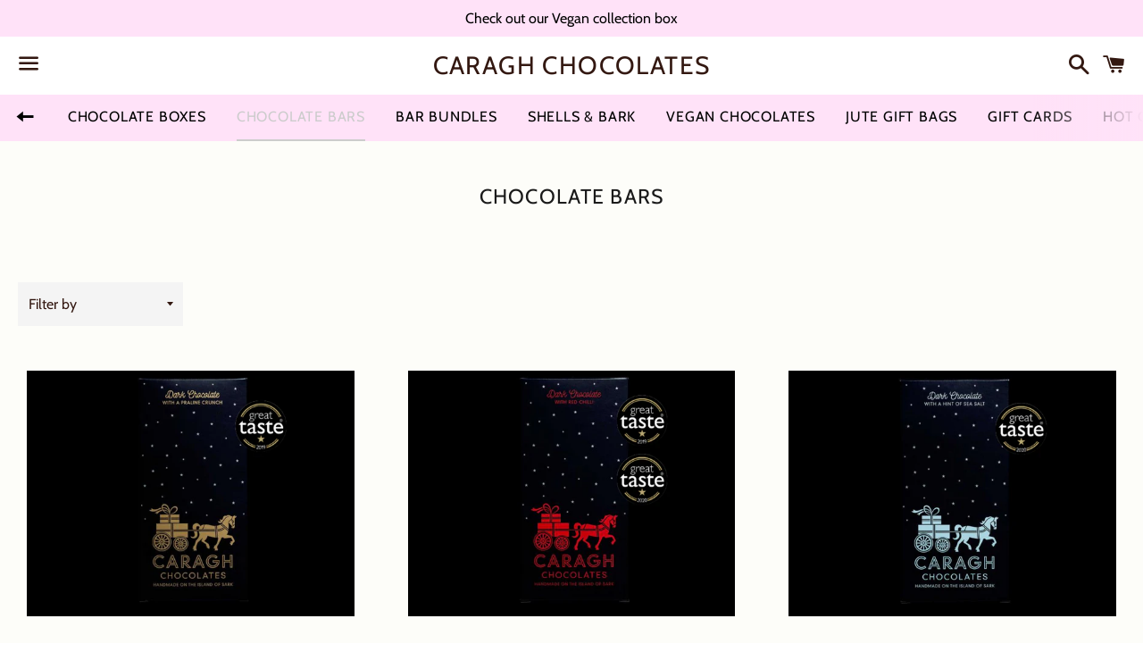

--- FILE ---
content_type: text/html; charset=utf-8
request_url: https://www.caraghchocolates.com/collections/test
body_size: 26162
content:
<!doctype html>
<html class="no-js" lang="en">
<head>

  <meta charset="utf-8">
  <meta http-equiv="X-UA-Compatible" content="IE=edge">
  <meta name="viewport" content="width=device-width,initial-scale=1">

  <meta name="theme-color" content="#ffffff">

  
    <link rel="shortcut icon" href="//www.caraghchocolates.com/cdn/shop/files/unnamed_32x32.jpg?v=1614299186" type="image/png" />
  

  <link rel="canonical" href="https://www.caraghchocolates.com/collections/test">

  <title>
  Chocolate Bars &ndash; Caragh Chocolates
  </title>

  
    <meta name="description" content="﻿">
  

  <!-- /snippets/social-meta-tags.liquid -->




<meta property="og:site_name" content="Caragh Chocolates">
<meta property="og:url" content="https://www.caraghchocolates.com/collections/test">
<meta property="og:title" content="Chocolate Bars">
<meta property="og:type" content="product.group">
<meta property="og:description" content="﻿">

<meta property="og:image" content="http://www.caraghchocolates.com/cdn/shop/collections/S-2016-Caragh-Chocolates-Bar-Range_1200x1200.jpg?v=1475167425">
<meta property="og:image:secure_url" content="https://www.caraghchocolates.com/cdn/shop/collections/S-2016-Caragh-Chocolates-Bar-Range_1200x1200.jpg?v=1475167425">


  <meta name="twitter:site" content="@caraghchocs">

<meta name="twitter:card" content="summary_large_image">
<meta name="twitter:title" content="Chocolate Bars">
<meta name="twitter:description" content="﻿">


  <link href="//www.caraghchocolates.com/cdn/shop/t/8/assets/theme.scss.css?v=164880557104599383591759259899" rel="stylesheet" type="text/css" media="all" />

  <script>
    window.theme = window.theme || {};
    theme.strings = {
      cartEmpty: "Your cart is currently empty.",
      savingHtml: "You're saving [savings]",
      addToCart: "Add to cart",
      soldOut: "Sold out",
      unavailable: "Unavailable",
      addressError: "Error looking up that address",
      addressNoResults: "No results for that address",
      addressQueryLimit: "You have exceeded the Google API usage limit. Consider upgrading to a \u003ca href=\"https:\/\/developers.google.com\/maps\/premium\/usage-limits\"\u003ePremium Plan\u003c\/a\u003e.",
      authError: "There was a problem authenticating your Google Maps API Key."
    };
    theme.settings = {
      cartType: "page",
      moneyFormat: "\u0026pound;{{amount}}"
    };
  </script>

  <script src="//www.caraghchocolates.com/cdn/shop/t/8/assets/lazysizes.min.js?v=155223123402716617051583924230" async="async"></script>

  

  <script src="//www.caraghchocolates.com/cdn/shop/t/8/assets/vendor.js?v=141188699437036237251583924231" defer="defer"></script>

  <script src="//www.caraghchocolates.com/cdn/shopifycloud/storefront/assets/themes_support/option_selection-b017cd28.js" defer="defer"></script>

  <script src="//www.caraghchocolates.com/cdn/shop/t/8/assets/theme.js?v=129662135846663698751601562430" defer="defer"></script>

  <script>window.performance && window.performance.mark && window.performance.mark('shopify.content_for_header.start');</script><meta name="google-site-verification" content="GdRrr3NhhDM5hapbA4BKpzFT3EguNpgLUCcj9ayI6g8">
<meta id="shopify-digital-wallet" name="shopify-digital-wallet" content="/9385272/digital_wallets/dialog">
<meta name="shopify-checkout-api-token" content="5f22ce0e47d9b22f3a6fe4ee87e27948">
<meta id="in-context-paypal-metadata" data-shop-id="9385272" data-venmo-supported="false" data-environment="production" data-locale="en_US" data-paypal-v4="true" data-currency="GBP">
<link rel="alternate" type="application/atom+xml" title="Feed" href="/collections/test.atom" />
<link rel="next" href="/collections/test?page=2">
<link rel="alternate" type="application/json+oembed" href="https://www.caraghchocolates.com/collections/test.oembed">
<script async="async" src="/checkouts/internal/preloads.js?locale=en-GB"></script>
<link rel="preconnect" href="https://shop.app" crossorigin="anonymous">
<script async="async" src="https://shop.app/checkouts/internal/preloads.js?locale=en-GB&shop_id=9385272" crossorigin="anonymous"></script>
<script id="apple-pay-shop-capabilities" type="application/json">{"shopId":9385272,"countryCode":"GB","currencyCode":"GBP","merchantCapabilities":["supports3DS"],"merchantId":"gid:\/\/shopify\/Shop\/9385272","merchantName":"Caragh Chocolates","requiredBillingContactFields":["postalAddress","email","phone"],"requiredShippingContactFields":["postalAddress","email","phone"],"shippingType":"shipping","supportedNetworks":["visa","maestro","masterCard","discover","elo"],"total":{"type":"pending","label":"Caragh Chocolates","amount":"1.00"},"shopifyPaymentsEnabled":true,"supportsSubscriptions":true}</script>
<script id="shopify-features" type="application/json">{"accessToken":"5f22ce0e47d9b22f3a6fe4ee87e27948","betas":["rich-media-storefront-analytics"],"domain":"www.caraghchocolates.com","predictiveSearch":true,"shopId":9385272,"locale":"en"}</script>
<script>var Shopify = Shopify || {};
Shopify.shop = "caragh-chocolates.myshopify.com";
Shopify.locale = "en";
Shopify.currency = {"active":"GBP","rate":"1.0"};
Shopify.country = "GB";
Shopify.theme = {"name":"Boundless","id":80769024109,"schema_name":"Boundless","schema_version":"9.0.8","theme_store_id":766,"role":"main"};
Shopify.theme.handle = "null";
Shopify.theme.style = {"id":null,"handle":null};
Shopify.cdnHost = "www.caraghchocolates.com/cdn";
Shopify.routes = Shopify.routes || {};
Shopify.routes.root = "/";</script>
<script type="module">!function(o){(o.Shopify=o.Shopify||{}).modules=!0}(window);</script>
<script>!function(o){function n(){var o=[];function n(){o.push(Array.prototype.slice.apply(arguments))}return n.q=o,n}var t=o.Shopify=o.Shopify||{};t.loadFeatures=n(),t.autoloadFeatures=n()}(window);</script>
<script>
  window.ShopifyPay = window.ShopifyPay || {};
  window.ShopifyPay.apiHost = "shop.app\/pay";
  window.ShopifyPay.redirectState = null;
</script>
<script id="shop-js-analytics" type="application/json">{"pageType":"collection"}</script>
<script defer="defer" async type="module" src="//www.caraghchocolates.com/cdn/shopifycloud/shop-js/modules/v2/client.init-shop-cart-sync_BN7fPSNr.en.esm.js"></script>
<script defer="defer" async type="module" src="//www.caraghchocolates.com/cdn/shopifycloud/shop-js/modules/v2/chunk.common_Cbph3Kss.esm.js"></script>
<script defer="defer" async type="module" src="//www.caraghchocolates.com/cdn/shopifycloud/shop-js/modules/v2/chunk.modal_DKumMAJ1.esm.js"></script>
<script type="module">
  await import("//www.caraghchocolates.com/cdn/shopifycloud/shop-js/modules/v2/client.init-shop-cart-sync_BN7fPSNr.en.esm.js");
await import("//www.caraghchocolates.com/cdn/shopifycloud/shop-js/modules/v2/chunk.common_Cbph3Kss.esm.js");
await import("//www.caraghchocolates.com/cdn/shopifycloud/shop-js/modules/v2/chunk.modal_DKumMAJ1.esm.js");

  window.Shopify.SignInWithShop?.initShopCartSync?.({"fedCMEnabled":true,"windoidEnabled":true});

</script>
<script>
  window.Shopify = window.Shopify || {};
  if (!window.Shopify.featureAssets) window.Shopify.featureAssets = {};
  window.Shopify.featureAssets['shop-js'] = {"shop-cart-sync":["modules/v2/client.shop-cart-sync_CJVUk8Jm.en.esm.js","modules/v2/chunk.common_Cbph3Kss.esm.js","modules/v2/chunk.modal_DKumMAJ1.esm.js"],"init-fed-cm":["modules/v2/client.init-fed-cm_7Fvt41F4.en.esm.js","modules/v2/chunk.common_Cbph3Kss.esm.js","modules/v2/chunk.modal_DKumMAJ1.esm.js"],"init-shop-email-lookup-coordinator":["modules/v2/client.init-shop-email-lookup-coordinator_Cc088_bR.en.esm.js","modules/v2/chunk.common_Cbph3Kss.esm.js","modules/v2/chunk.modal_DKumMAJ1.esm.js"],"init-windoid":["modules/v2/client.init-windoid_hPopwJRj.en.esm.js","modules/v2/chunk.common_Cbph3Kss.esm.js","modules/v2/chunk.modal_DKumMAJ1.esm.js"],"shop-button":["modules/v2/client.shop-button_B0jaPSNF.en.esm.js","modules/v2/chunk.common_Cbph3Kss.esm.js","modules/v2/chunk.modal_DKumMAJ1.esm.js"],"shop-cash-offers":["modules/v2/client.shop-cash-offers_DPIskqss.en.esm.js","modules/v2/chunk.common_Cbph3Kss.esm.js","modules/v2/chunk.modal_DKumMAJ1.esm.js"],"shop-toast-manager":["modules/v2/client.shop-toast-manager_CK7RT69O.en.esm.js","modules/v2/chunk.common_Cbph3Kss.esm.js","modules/v2/chunk.modal_DKumMAJ1.esm.js"],"init-shop-cart-sync":["modules/v2/client.init-shop-cart-sync_BN7fPSNr.en.esm.js","modules/v2/chunk.common_Cbph3Kss.esm.js","modules/v2/chunk.modal_DKumMAJ1.esm.js"],"init-customer-accounts-sign-up":["modules/v2/client.init-customer-accounts-sign-up_CfPf4CXf.en.esm.js","modules/v2/client.shop-login-button_DeIztwXF.en.esm.js","modules/v2/chunk.common_Cbph3Kss.esm.js","modules/v2/chunk.modal_DKumMAJ1.esm.js"],"pay-button":["modules/v2/client.pay-button_CgIwFSYN.en.esm.js","modules/v2/chunk.common_Cbph3Kss.esm.js","modules/v2/chunk.modal_DKumMAJ1.esm.js"],"init-customer-accounts":["modules/v2/client.init-customer-accounts_DQ3x16JI.en.esm.js","modules/v2/client.shop-login-button_DeIztwXF.en.esm.js","modules/v2/chunk.common_Cbph3Kss.esm.js","modules/v2/chunk.modal_DKumMAJ1.esm.js"],"avatar":["modules/v2/client.avatar_BTnouDA3.en.esm.js"],"init-shop-for-new-customer-accounts":["modules/v2/client.init-shop-for-new-customer-accounts_CsZy_esa.en.esm.js","modules/v2/client.shop-login-button_DeIztwXF.en.esm.js","modules/v2/chunk.common_Cbph3Kss.esm.js","modules/v2/chunk.modal_DKumMAJ1.esm.js"],"shop-follow-button":["modules/v2/client.shop-follow-button_BRMJjgGd.en.esm.js","modules/v2/chunk.common_Cbph3Kss.esm.js","modules/v2/chunk.modal_DKumMAJ1.esm.js"],"checkout-modal":["modules/v2/client.checkout-modal_B9Drz_yf.en.esm.js","modules/v2/chunk.common_Cbph3Kss.esm.js","modules/v2/chunk.modal_DKumMAJ1.esm.js"],"shop-login-button":["modules/v2/client.shop-login-button_DeIztwXF.en.esm.js","modules/v2/chunk.common_Cbph3Kss.esm.js","modules/v2/chunk.modal_DKumMAJ1.esm.js"],"lead-capture":["modules/v2/client.lead-capture_DXYzFM3R.en.esm.js","modules/v2/chunk.common_Cbph3Kss.esm.js","modules/v2/chunk.modal_DKumMAJ1.esm.js"],"shop-login":["modules/v2/client.shop-login_CA5pJqmO.en.esm.js","modules/v2/chunk.common_Cbph3Kss.esm.js","modules/v2/chunk.modal_DKumMAJ1.esm.js"],"payment-terms":["modules/v2/client.payment-terms_BxzfvcZJ.en.esm.js","modules/v2/chunk.common_Cbph3Kss.esm.js","modules/v2/chunk.modal_DKumMAJ1.esm.js"]};
</script>
<script>(function() {
  var isLoaded = false;
  function asyncLoad() {
    if (isLoaded) return;
    isLoaded = true;
    var urls = ["https:\/\/chimpstatic.com\/mcjs-connected\/js\/users\/fda94e4ebaa73050e748669aa\/6541ce9f4bfdae4f1f6a8e36d.js?shop=caragh-chocolates.myshopify.com","https:\/\/chimpstatic.com\/mcjs-connected\/js\/users\/fda94e4ebaa73050e748669aa\/e126e9e3046cd1c054c21ed04.js?shop=caragh-chocolates.myshopify.com","https:\/\/s3.amazonaws.com\/els-apps\/countup\/js\/app.js?shop=caragh-chocolates.myshopify.com","https:\/\/app.helpfulcrowd.com\/res\/shopify\/KNSAjk\/storefront_scripts.js?shop=caragh-chocolates.myshopify.com"];
    for (var i = 0; i < urls.length; i++) {
      var s = document.createElement('script');
      s.type = 'text/javascript';
      s.async = true;
      s.src = urls[i];
      var x = document.getElementsByTagName('script')[0];
      x.parentNode.insertBefore(s, x);
    }
  };
  if(window.attachEvent) {
    window.attachEvent('onload', asyncLoad);
  } else {
    window.addEventListener('load', asyncLoad, false);
  }
})();</script>
<script id="__st">var __st={"a":9385272,"offset":0,"reqid":"7e7fad52-cd26-4400-af5d-c7a059f5ce10-1769776829","pageurl":"www.caraghchocolates.com\/collections\/test","u":"eb44026a6ffe","p":"collection","rtyp":"collection","rid":169638979};</script>
<script>window.ShopifyPaypalV4VisibilityTracking = true;</script>
<script id="captcha-bootstrap">!function(){'use strict';const t='contact',e='account',n='new_comment',o=[[t,t],['blogs',n],['comments',n],[t,'customer']],c=[[e,'customer_login'],[e,'guest_login'],[e,'recover_customer_password'],[e,'create_customer']],r=t=>t.map((([t,e])=>`form[action*='/${t}']:not([data-nocaptcha='true']) input[name='form_type'][value='${e}']`)).join(','),a=t=>()=>t?[...document.querySelectorAll(t)].map((t=>t.form)):[];function s(){const t=[...o],e=r(t);return a(e)}const i='password',u='form_key',d=['recaptcha-v3-token','g-recaptcha-response','h-captcha-response',i],f=()=>{try{return window.sessionStorage}catch{return}},m='__shopify_v',_=t=>t.elements[u];function p(t,e,n=!1){try{const o=window.sessionStorage,c=JSON.parse(o.getItem(e)),{data:r}=function(t){const{data:e,action:n}=t;return t[m]||n?{data:e,action:n}:{data:t,action:n}}(c);for(const[e,n]of Object.entries(r))t.elements[e]&&(t.elements[e].value=n);n&&o.removeItem(e)}catch(o){console.error('form repopulation failed',{error:o})}}const l='form_type',E='cptcha';function T(t){t.dataset[E]=!0}const w=window,h=w.document,L='Shopify',v='ce_forms',y='captcha';let A=!1;((t,e)=>{const n=(g='f06e6c50-85a8-45c8-87d0-21a2b65856fe',I='https://cdn.shopify.com/shopifycloud/storefront-forms-hcaptcha/ce_storefront_forms_captcha_hcaptcha.v1.5.2.iife.js',D={infoText:'Protected by hCaptcha',privacyText:'Privacy',termsText:'Terms'},(t,e,n)=>{const o=w[L][v],c=o.bindForm;if(c)return c(t,g,e,D).then(n);var r;o.q.push([[t,g,e,D],n]),r=I,A||(h.body.append(Object.assign(h.createElement('script'),{id:'captcha-provider',async:!0,src:r})),A=!0)});var g,I,D;w[L]=w[L]||{},w[L][v]=w[L][v]||{},w[L][v].q=[],w[L][y]=w[L][y]||{},w[L][y].protect=function(t,e){n(t,void 0,e),T(t)},Object.freeze(w[L][y]),function(t,e,n,w,h,L){const[v,y,A,g]=function(t,e,n){const i=e?o:[],u=t?c:[],d=[...i,...u],f=r(d),m=r(i),_=r(d.filter((([t,e])=>n.includes(e))));return[a(f),a(m),a(_),s()]}(w,h,L),I=t=>{const e=t.target;return e instanceof HTMLFormElement?e:e&&e.form},D=t=>v().includes(t);t.addEventListener('submit',(t=>{const e=I(t);if(!e)return;const n=D(e)&&!e.dataset.hcaptchaBound&&!e.dataset.recaptchaBound,o=_(e),c=g().includes(e)&&(!o||!o.value);(n||c)&&t.preventDefault(),c&&!n&&(function(t){try{if(!f())return;!function(t){const e=f();if(!e)return;const n=_(t);if(!n)return;const o=n.value;o&&e.removeItem(o)}(t);const e=Array.from(Array(32),(()=>Math.random().toString(36)[2])).join('');!function(t,e){_(t)||t.append(Object.assign(document.createElement('input'),{type:'hidden',name:u})),t.elements[u].value=e}(t,e),function(t,e){const n=f();if(!n)return;const o=[...t.querySelectorAll(`input[type='${i}']`)].map((({name:t})=>t)),c=[...d,...o],r={};for(const[a,s]of new FormData(t).entries())c.includes(a)||(r[a]=s);n.setItem(e,JSON.stringify({[m]:1,action:t.action,data:r}))}(t,e)}catch(e){console.error('failed to persist form',e)}}(e),e.submit())}));const S=(t,e)=>{t&&!t.dataset[E]&&(n(t,e.some((e=>e===t))),T(t))};for(const o of['focusin','change'])t.addEventListener(o,(t=>{const e=I(t);D(e)&&S(e,y())}));const B=e.get('form_key'),M=e.get(l),P=B&&M;t.addEventListener('DOMContentLoaded',(()=>{const t=y();if(P)for(const e of t)e.elements[l].value===M&&p(e,B);[...new Set([...A(),...v().filter((t=>'true'===t.dataset.shopifyCaptcha))])].forEach((e=>S(e,t)))}))}(h,new URLSearchParams(w.location.search),n,t,e,['guest_login'])})(!0,!0)}();</script>
<script integrity="sha256-4kQ18oKyAcykRKYeNunJcIwy7WH5gtpwJnB7kiuLZ1E=" data-source-attribution="shopify.loadfeatures" defer="defer" src="//www.caraghchocolates.com/cdn/shopifycloud/storefront/assets/storefront/load_feature-a0a9edcb.js" crossorigin="anonymous"></script>
<script crossorigin="anonymous" defer="defer" src="//www.caraghchocolates.com/cdn/shopifycloud/storefront/assets/shopify_pay/storefront-65b4c6d7.js?v=20250812"></script>
<script data-source-attribution="shopify.dynamic_checkout.dynamic.init">var Shopify=Shopify||{};Shopify.PaymentButton=Shopify.PaymentButton||{isStorefrontPortableWallets:!0,init:function(){window.Shopify.PaymentButton.init=function(){};var t=document.createElement("script");t.src="https://www.caraghchocolates.com/cdn/shopifycloud/portable-wallets/latest/portable-wallets.en.js",t.type="module",document.head.appendChild(t)}};
</script>
<script data-source-attribution="shopify.dynamic_checkout.buyer_consent">
  function portableWalletsHideBuyerConsent(e){var t=document.getElementById("shopify-buyer-consent"),n=document.getElementById("shopify-subscription-policy-button");t&&n&&(t.classList.add("hidden"),t.setAttribute("aria-hidden","true"),n.removeEventListener("click",e))}function portableWalletsShowBuyerConsent(e){var t=document.getElementById("shopify-buyer-consent"),n=document.getElementById("shopify-subscription-policy-button");t&&n&&(t.classList.remove("hidden"),t.removeAttribute("aria-hidden"),n.addEventListener("click",e))}window.Shopify?.PaymentButton&&(window.Shopify.PaymentButton.hideBuyerConsent=portableWalletsHideBuyerConsent,window.Shopify.PaymentButton.showBuyerConsent=portableWalletsShowBuyerConsent);
</script>
<script data-source-attribution="shopify.dynamic_checkout.cart.bootstrap">document.addEventListener("DOMContentLoaded",(function(){function t(){return document.querySelector("shopify-accelerated-checkout-cart, shopify-accelerated-checkout")}if(t())Shopify.PaymentButton.init();else{new MutationObserver((function(e,n){t()&&(Shopify.PaymentButton.init(),n.disconnect())})).observe(document.body,{childList:!0,subtree:!0})}}));
</script>
<script id='scb4127' type='text/javascript' async='' src='https://www.caraghchocolates.com/cdn/shopifycloud/privacy-banner/storefront-banner.js'></script><link id="shopify-accelerated-checkout-styles" rel="stylesheet" media="screen" href="https://www.caraghchocolates.com/cdn/shopifycloud/portable-wallets/latest/accelerated-checkout-backwards-compat.css" crossorigin="anonymous">
<style id="shopify-accelerated-checkout-cart">
        #shopify-buyer-consent {
  margin-top: 1em;
  display: inline-block;
  width: 100%;
}

#shopify-buyer-consent.hidden {
  display: none;
}

#shopify-subscription-policy-button {
  background: none;
  border: none;
  padding: 0;
  text-decoration: underline;
  font-size: inherit;
  cursor: pointer;
}

#shopify-subscription-policy-button::before {
  box-shadow: none;
}

      </style>

<script>window.performance && window.performance.mark && window.performance.mark('shopify.content_for_header.end');</script>

<link href="https://monorail-edge.shopifysvc.com" rel="dns-prefetch">
<script>(function(){if ("sendBeacon" in navigator && "performance" in window) {try {var session_token_from_headers = performance.getEntriesByType('navigation')[0].serverTiming.find(x => x.name == '_s').description;} catch {var session_token_from_headers = undefined;}var session_cookie_matches = document.cookie.match(/_shopify_s=([^;]*)/);var session_token_from_cookie = session_cookie_matches && session_cookie_matches.length === 2 ? session_cookie_matches[1] : "";var session_token = session_token_from_headers || session_token_from_cookie || "";function handle_abandonment_event(e) {var entries = performance.getEntries().filter(function(entry) {return /monorail-edge.shopifysvc.com/.test(entry.name);});if (!window.abandonment_tracked && entries.length === 0) {window.abandonment_tracked = true;var currentMs = Date.now();var navigation_start = performance.timing.navigationStart;var payload = {shop_id: 9385272,url: window.location.href,navigation_start,duration: currentMs - navigation_start,session_token,page_type: "collection"};window.navigator.sendBeacon("https://monorail-edge.shopifysvc.com/v1/produce", JSON.stringify({schema_id: "online_store_buyer_site_abandonment/1.1",payload: payload,metadata: {event_created_at_ms: currentMs,event_sent_at_ms: currentMs}}));}}window.addEventListener('pagehide', handle_abandonment_event);}}());</script>
<script id="web-pixels-manager-setup">(function e(e,d,r,n,o){if(void 0===o&&(o={}),!Boolean(null===(a=null===(i=window.Shopify)||void 0===i?void 0:i.analytics)||void 0===a?void 0:a.replayQueue)){var i,a;window.Shopify=window.Shopify||{};var t=window.Shopify;t.analytics=t.analytics||{};var s=t.analytics;s.replayQueue=[],s.publish=function(e,d,r){return s.replayQueue.push([e,d,r]),!0};try{self.performance.mark("wpm:start")}catch(e){}var l=function(){var e={modern:/Edge?\/(1{2}[4-9]|1[2-9]\d|[2-9]\d{2}|\d{4,})\.\d+(\.\d+|)|Firefox\/(1{2}[4-9]|1[2-9]\d|[2-9]\d{2}|\d{4,})\.\d+(\.\d+|)|Chrom(ium|e)\/(9{2}|\d{3,})\.\d+(\.\d+|)|(Maci|X1{2}).+ Version\/(15\.\d+|(1[6-9]|[2-9]\d|\d{3,})\.\d+)([,.]\d+|)( \(\w+\)|)( Mobile\/\w+|) Safari\/|Chrome.+OPR\/(9{2}|\d{3,})\.\d+\.\d+|(CPU[ +]OS|iPhone[ +]OS|CPU[ +]iPhone|CPU IPhone OS|CPU iPad OS)[ +]+(15[._]\d+|(1[6-9]|[2-9]\d|\d{3,})[._]\d+)([._]\d+|)|Android:?[ /-](13[3-9]|1[4-9]\d|[2-9]\d{2}|\d{4,})(\.\d+|)(\.\d+|)|Android.+Firefox\/(13[5-9]|1[4-9]\d|[2-9]\d{2}|\d{4,})\.\d+(\.\d+|)|Android.+Chrom(ium|e)\/(13[3-9]|1[4-9]\d|[2-9]\d{2}|\d{4,})\.\d+(\.\d+|)|SamsungBrowser\/([2-9]\d|\d{3,})\.\d+/,legacy:/Edge?\/(1[6-9]|[2-9]\d|\d{3,})\.\d+(\.\d+|)|Firefox\/(5[4-9]|[6-9]\d|\d{3,})\.\d+(\.\d+|)|Chrom(ium|e)\/(5[1-9]|[6-9]\d|\d{3,})\.\d+(\.\d+|)([\d.]+$|.*Safari\/(?![\d.]+ Edge\/[\d.]+$))|(Maci|X1{2}).+ Version\/(10\.\d+|(1[1-9]|[2-9]\d|\d{3,})\.\d+)([,.]\d+|)( \(\w+\)|)( Mobile\/\w+|) Safari\/|Chrome.+OPR\/(3[89]|[4-9]\d|\d{3,})\.\d+\.\d+|(CPU[ +]OS|iPhone[ +]OS|CPU[ +]iPhone|CPU IPhone OS|CPU iPad OS)[ +]+(10[._]\d+|(1[1-9]|[2-9]\d|\d{3,})[._]\d+)([._]\d+|)|Android:?[ /-](13[3-9]|1[4-9]\d|[2-9]\d{2}|\d{4,})(\.\d+|)(\.\d+|)|Mobile Safari.+OPR\/([89]\d|\d{3,})\.\d+\.\d+|Android.+Firefox\/(13[5-9]|1[4-9]\d|[2-9]\d{2}|\d{4,})\.\d+(\.\d+|)|Android.+Chrom(ium|e)\/(13[3-9]|1[4-9]\d|[2-9]\d{2}|\d{4,})\.\d+(\.\d+|)|Android.+(UC? ?Browser|UCWEB|U3)[ /]?(15\.([5-9]|\d{2,})|(1[6-9]|[2-9]\d|\d{3,})\.\d+)\.\d+|SamsungBrowser\/(5\.\d+|([6-9]|\d{2,})\.\d+)|Android.+MQ{2}Browser\/(14(\.(9|\d{2,})|)|(1[5-9]|[2-9]\d|\d{3,})(\.\d+|))(\.\d+|)|K[Aa][Ii]OS\/(3\.\d+|([4-9]|\d{2,})\.\d+)(\.\d+|)/},d=e.modern,r=e.legacy,n=navigator.userAgent;return n.match(d)?"modern":n.match(r)?"legacy":"unknown"}(),u="modern"===l?"modern":"legacy",c=(null!=n?n:{modern:"",legacy:""})[u],f=function(e){return[e.baseUrl,"/wpm","/b",e.hashVersion,"modern"===e.buildTarget?"m":"l",".js"].join("")}({baseUrl:d,hashVersion:r,buildTarget:u}),m=function(e){var d=e.version,r=e.bundleTarget,n=e.surface,o=e.pageUrl,i=e.monorailEndpoint;return{emit:function(e){var a=e.status,t=e.errorMsg,s=(new Date).getTime(),l=JSON.stringify({metadata:{event_sent_at_ms:s},events:[{schema_id:"web_pixels_manager_load/3.1",payload:{version:d,bundle_target:r,page_url:o,status:a,surface:n,error_msg:t},metadata:{event_created_at_ms:s}}]});if(!i)return console&&console.warn&&console.warn("[Web Pixels Manager] No Monorail endpoint provided, skipping logging."),!1;try{return self.navigator.sendBeacon.bind(self.navigator)(i,l)}catch(e){}var u=new XMLHttpRequest;try{return u.open("POST",i,!0),u.setRequestHeader("Content-Type","text/plain"),u.send(l),!0}catch(e){return console&&console.warn&&console.warn("[Web Pixels Manager] Got an unhandled error while logging to Monorail."),!1}}}}({version:r,bundleTarget:l,surface:e.surface,pageUrl:self.location.href,monorailEndpoint:e.monorailEndpoint});try{o.browserTarget=l,function(e){var d=e.src,r=e.async,n=void 0===r||r,o=e.onload,i=e.onerror,a=e.sri,t=e.scriptDataAttributes,s=void 0===t?{}:t,l=document.createElement("script"),u=document.querySelector("head"),c=document.querySelector("body");if(l.async=n,l.src=d,a&&(l.integrity=a,l.crossOrigin="anonymous"),s)for(var f in s)if(Object.prototype.hasOwnProperty.call(s,f))try{l.dataset[f]=s[f]}catch(e){}if(o&&l.addEventListener("load",o),i&&l.addEventListener("error",i),u)u.appendChild(l);else{if(!c)throw new Error("Did not find a head or body element to append the script");c.appendChild(l)}}({src:f,async:!0,onload:function(){if(!function(){var e,d;return Boolean(null===(d=null===(e=window.Shopify)||void 0===e?void 0:e.analytics)||void 0===d?void 0:d.initialized)}()){var d=window.webPixelsManager.init(e)||void 0;if(d){var r=window.Shopify.analytics;r.replayQueue.forEach((function(e){var r=e[0],n=e[1],o=e[2];d.publishCustomEvent(r,n,o)})),r.replayQueue=[],r.publish=d.publishCustomEvent,r.visitor=d.visitor,r.initialized=!0}}},onerror:function(){return m.emit({status:"failed",errorMsg:"".concat(f," has failed to load")})},sri:function(e){var d=/^sha384-[A-Za-z0-9+/=]+$/;return"string"==typeof e&&d.test(e)}(c)?c:"",scriptDataAttributes:o}),m.emit({status:"loading"})}catch(e){m.emit({status:"failed",errorMsg:(null==e?void 0:e.message)||"Unknown error"})}}})({shopId: 9385272,storefrontBaseUrl: "https://www.caraghchocolates.com",extensionsBaseUrl: "https://extensions.shopifycdn.com/cdn/shopifycloud/web-pixels-manager",monorailEndpoint: "https://monorail-edge.shopifysvc.com/unstable/produce_batch",surface: "storefront-renderer",enabledBetaFlags: ["2dca8a86"],webPixelsConfigList: [{"id":"939917690","configuration":"{\"config\":\"{\\\"pixel_id\\\":\\\"GT-5528GHM\\\",\\\"target_country\\\":\\\"GB\\\",\\\"gtag_events\\\":[{\\\"type\\\":\\\"purchase\\\",\\\"action_label\\\":\\\"MC-KM13BELGDM\\\"},{\\\"type\\\":\\\"page_view\\\",\\\"action_label\\\":\\\"MC-KM13BELGDM\\\"},{\\\"type\\\":\\\"view_item\\\",\\\"action_label\\\":\\\"MC-KM13BELGDM\\\"}],\\\"enable_monitoring_mode\\\":false}\"}","eventPayloadVersion":"v1","runtimeContext":"OPEN","scriptVersion":"b2a88bafab3e21179ed38636efcd8a93","type":"APP","apiClientId":1780363,"privacyPurposes":[],"dataSharingAdjustments":{"protectedCustomerApprovalScopes":["read_customer_address","read_customer_email","read_customer_name","read_customer_personal_data","read_customer_phone"]}},{"id":"155680877","configuration":"{\"pixel_id\":\"838353883309483\",\"pixel_type\":\"facebook_pixel\",\"metaapp_system_user_token\":\"-\"}","eventPayloadVersion":"v1","runtimeContext":"OPEN","scriptVersion":"ca16bc87fe92b6042fbaa3acc2fbdaa6","type":"APP","apiClientId":2329312,"privacyPurposes":["ANALYTICS","MARKETING","SALE_OF_DATA"],"dataSharingAdjustments":{"protectedCustomerApprovalScopes":["read_customer_address","read_customer_email","read_customer_name","read_customer_personal_data","read_customer_phone"]}},{"id":"154272122","eventPayloadVersion":"v1","runtimeContext":"LAX","scriptVersion":"1","type":"CUSTOM","privacyPurposes":["MARKETING"],"name":"Meta pixel (migrated)"},{"id":"shopify-app-pixel","configuration":"{}","eventPayloadVersion":"v1","runtimeContext":"STRICT","scriptVersion":"0450","apiClientId":"shopify-pixel","type":"APP","privacyPurposes":["ANALYTICS","MARKETING"]},{"id":"shopify-custom-pixel","eventPayloadVersion":"v1","runtimeContext":"LAX","scriptVersion":"0450","apiClientId":"shopify-pixel","type":"CUSTOM","privacyPurposes":["ANALYTICS","MARKETING"]}],isMerchantRequest: false,initData: {"shop":{"name":"Caragh Chocolates","paymentSettings":{"currencyCode":"GBP"},"myshopifyDomain":"caragh-chocolates.myshopify.com","countryCode":"GB","storefrontUrl":"https:\/\/www.caraghchocolates.com"},"customer":null,"cart":null,"checkout":null,"productVariants":[],"purchasingCompany":null},},"https://www.caraghchocolates.com/cdn","1d2a099fw23dfb22ep557258f5m7a2edbae",{"modern":"","legacy":""},{"shopId":"9385272","storefrontBaseUrl":"https:\/\/www.caraghchocolates.com","extensionBaseUrl":"https:\/\/extensions.shopifycdn.com\/cdn\/shopifycloud\/web-pixels-manager","surface":"storefront-renderer","enabledBetaFlags":"[\"2dca8a86\"]","isMerchantRequest":"false","hashVersion":"1d2a099fw23dfb22ep557258f5m7a2edbae","publish":"custom","events":"[[\"page_viewed\",{}],[\"collection_viewed\",{\"collection\":{\"id\":\"169638979\",\"title\":\"Chocolate Bars\",\"productVariants\":[{\"price\":{\"amount\":5.99,\"currencyCode\":\"GBP\"},\"product\":{\"title\":\"Dark Bar with Praline Crunch\",\"vendor\":\"Caragh Chocolates\",\"id\":\"8642400579\",\"untranslatedTitle\":\"Dark Bar with Praline Crunch\",\"url\":\"\/products\/dark-chocolate-bar-with-a-praline-crunch\",\"type\":\"Chocolate\"},\"id\":\"28882929411\",\"image\":{\"src\":\"\/\/www.caraghchocolates.com\/cdn\/shop\/products\/DPCGT.png?v=1614788724\"},\"sku\":\"\",\"title\":\"Standard\",\"untranslatedTitle\":\"Standard\"},{\"price\":{\"amount\":5.99,\"currencyCode\":\"GBP\"},\"product\":{\"title\":\"Dark Bar with Red Chilli\",\"vendor\":\"Caragh Chocolates\",\"id\":\"8642457731\",\"untranslatedTitle\":\"Dark Bar with Red Chilli\",\"url\":\"\/products\/dark-skies-chocolate-bar-chilli\",\"type\":\"Chocolate\"},\"id\":\"28883184771\",\"image\":{\"src\":\"\/\/www.caraghchocolates.com\/cdn\/shop\/products\/CHILLIGT.png?v=1614788323\"},\"sku\":\"\",\"title\":\"Standard\",\"untranslatedTitle\":\"Standard\"},{\"price\":{\"amount\":5.99,\"currencyCode\":\"GBP\"},\"product\":{\"title\":\"Dark Bar with Sea Salt\",\"vendor\":\"Caragh Chocolates\",\"id\":\"8642612099\",\"untranslatedTitle\":\"Dark Bar with Sea Salt\",\"url\":\"\/products\/dark-skies-sea-salted-bar\",\"type\":\"Chocolate\"},\"id\":\"28883856515\",\"image\":{\"src\":\"\/\/www.caraghchocolates.com\/cdn\/shop\/products\/SALTGT.png?v=1614789172\"},\"sku\":\"\",\"title\":\"Standard\",\"untranslatedTitle\":\"Standard\"},{\"price\":{\"amount\":5.99,\"currencyCode\":\"GBP\"},\"product\":{\"title\":\"Dark Bar With Mint\",\"vendor\":\"Caragh Chocolates\",\"id\":\"4401668849773\",\"untranslatedTitle\":\"Dark Bar With Mint\",\"url\":\"\/products\/dark-chocolate-with-mint\",\"type\":\"Chocolate\"},\"id\":\"31434559783021\",\"image\":{\"src\":\"\/\/www.caraghchocolates.com\/cdn\/shop\/products\/12.png?v=1660236015\"},\"sku\":\"\",\"title\":\"Default Title\",\"untranslatedTitle\":\"Default Title\"},{\"price\":{\"amount\":5.99,\"currencyCode\":\"GBP\"},\"product\":{\"title\":\"Dark Bar with Marzipan\",\"vendor\":\"Caragh Chocolates\",\"id\":\"4763791917165\",\"untranslatedTitle\":\"Dark Bar with Marzipan\",\"url\":\"\/products\/dark-marzipan-bar\",\"type\":\"Chocolate\"},\"id\":\"32892354920557\",\"image\":{\"src\":\"\/\/www.caraghchocolates.com\/cdn\/shop\/products\/10.png?v=1660235967\"},\"sku\":\"\",\"title\":\"Default Title\",\"untranslatedTitle\":\"Default Title\"},{\"price\":{\"amount\":5.99,\"currencyCode\":\"GBP\"},\"product\":{\"title\":\"Orange Chocolate Bar\",\"vendor\":\"Caragh Chocolates\",\"id\":\"4402034737261\",\"untranslatedTitle\":\"Orange Chocolate Bar\",\"url\":\"\/products\/orange-chocolate-bar\",\"type\":\"Chocolate\"},\"id\":\"31435843272813\",\"image\":{\"src\":\"\/\/www.caraghchocolates.com\/cdn\/shop\/products\/11.png?v=1660236056\"},\"sku\":\"\",\"title\":\"Default Title\",\"untranslatedTitle\":\"Default Title\"},{\"price\":{\"amount\":4.99,\"currencyCode\":\"GBP\"},\"product\":{\"title\":\"Milk Chocolate Bar\",\"vendor\":\"Caragh Chocolates\",\"id\":\"8641436419\",\"untranslatedTitle\":\"Milk Chocolate Bar\",\"url\":\"\/products\/milk-chocolate-bar-1\",\"type\":\"Chocolate\"},\"id\":\"28879459907\",\"image\":{\"src\":\"\/\/www.caraghchocolates.com\/cdn\/shop\/products\/Untitleddesign-4.png?v=1632826125\"},\"sku\":\"\",\"title\":\"Standard\",\"untranslatedTitle\":\"Standard\"},{\"price\":{\"amount\":4.99,\"currencyCode\":\"GBP\"},\"product\":{\"title\":\"Dark Chocolate Bar\",\"vendor\":\"Caragh Chocolates\",\"id\":\"8641455107\",\"untranslatedTitle\":\"Dark Chocolate Bar\",\"url\":\"\/products\/dark-chocolate-bar\",\"type\":\"Chocolate\"},\"id\":\"28879561667\",\"image\":{\"src\":\"\/\/www.caraghchocolates.com\/cdn\/shop\/products\/72dpi_Caragh-Chocolates_Bar-Dark.jpg?v=1475524721\"},\"sku\":\"\",\"title\":\"Standard\",\"untranslatedTitle\":\"Standard\"},{\"price\":{\"amount\":4.99,\"currencyCode\":\"GBP\"},\"product\":{\"title\":\"White Chocolate Bar\",\"vendor\":\"Caragh Chocolates\",\"id\":\"8641394883\",\"untranslatedTitle\":\"White Chocolate Bar\",\"url\":\"\/products\/white-chocolate-bar\",\"type\":\"Chocolate\"},\"id\":\"28879329795\",\"image\":{\"src\":\"\/\/www.caraghchocolates.com\/cdn\/shop\/products\/72dpi_Caragh_Chocolates_Bar-White.jpg?v=1475524404\"},\"sku\":\"\",\"title\":\"Standard\",\"untranslatedTitle\":\"Standard\"},{\"price\":{\"amount\":5.99,\"currencyCode\":\"GBP\"},\"product\":{\"title\":\"Sea Salted Caramel Chocolate Bar\",\"vendor\":\"Caragh Chocolates\",\"id\":\"8641652867\",\"untranslatedTitle\":\"Sea Salted Caramel Chocolate Bar\",\"url\":\"\/products\/sea-salted-caramel-milk-chocolate-bar\",\"type\":\"Chocolate\"},\"id\":\"28880285123\",\"image\":{\"src\":\"\/\/www.caraghchocolates.com\/cdn\/shop\/products\/scgt.png?v=1632826181\"},\"sku\":\"\",\"title\":\"Standard\",\"untranslatedTitle\":\"Standard\"},{\"price\":{\"amount\":5.99,\"currencyCode\":\"GBP\"},\"product\":{\"title\":\"Vanilla Chocolate Bar\",\"vendor\":\"Caragh Chocolates\",\"id\":\"8642723843\",\"untranslatedTitle\":\"Vanilla Chocolate Bar\",\"url\":\"\/products\/vanilla-white-chocolate-bar\",\"type\":\"Chocolate\"},\"id\":\"28884384259\",\"image\":{\"src\":\"\/\/www.caraghchocolates.com\/cdn\/shop\/products\/72dpi_Caragh_Chocolates_Bar-Vanilla.jpg?v=1475524473\"},\"sku\":\"\",\"title\":\"Standard\",\"untranslatedTitle\":\"Standard\"},{\"price\":{\"amount\":5.99,\"currencyCode\":\"GBP\"},\"product\":{\"title\":\"Caramel Chocolate Bar\",\"vendor\":\"Caragh Chocolates\",\"id\":\"8641611971\",\"untranslatedTitle\":\"Caramel Chocolate Bar\",\"url\":\"\/products\/caramel-milk-chocolate-bar\",\"type\":\"Chocolate\"},\"id\":\"28880125571\",\"image\":{\"src\":\"\/\/www.caraghchocolates.com\/cdn\/shop\/products\/72dpi_Caragh_Chocolates_Bar_Caramel_377a9e3a-5f2c-42f5-93da-dd0fe1270150.jpg?v=1475522896\"},\"sku\":\"\",\"title\":\"Standard\",\"untranslatedTitle\":\"Standard\"},{\"price\":{\"amount\":5.99,\"currencyCode\":\"GBP\"},\"product\":{\"title\":\"Praline Crunch Chocolate Bar\",\"vendor\":\"Caragh Chocolates\",\"id\":\"8641626499\",\"untranslatedTitle\":\"Praline Crunch Chocolate Bar\",\"url\":\"\/products\/praline-crunch-milk-chocolate-bar\",\"type\":\"Chocolate\"},\"id\":\"28880176643\",\"image\":{\"src\":\"\/\/www.caraghchocolates.com\/cdn\/shop\/products\/Untitleddesign-2.png?v=1614789250\"},\"sku\":\"\",\"title\":\"Standard\",\"untranslatedTitle\":\"Standard\"},{\"price\":{\"amount\":5.99,\"currencyCode\":\"GBP\"},\"product\":{\"title\":\"Gianduja Chocolate Bar\",\"vendor\":\"Caragh Chocolates\",\"id\":\"4401800413293\",\"untranslatedTitle\":\"Gianduja Chocolate Bar\",\"url\":\"\/products\/milk-gianduja-bar\",\"type\":\"Chocolate\"},\"id\":\"31435003887725\",\"image\":{\"src\":\"\/\/www.caraghchocolates.com\/cdn\/shop\/products\/2_72972807-f644-4e0c-9191-8b66449e092e.png?v=1660235545\"},\"sku\":\"\",\"title\":\"Default Title\",\"untranslatedTitle\":\"Default Title\"},{\"price\":{\"amount\":5.99,\"currencyCode\":\"GBP\"},\"product\":{\"title\":\"Eighty Five Percent\",\"vendor\":\"Caragh Chocolates\",\"id\":\"4401971626093\",\"untranslatedTitle\":\"Eighty Five Percent\",\"url\":\"\/products\/eighty-five-percent\",\"type\":\"Chocolate\"},\"id\":\"31435699880045\",\"image\":{\"src\":\"\/\/www.caraghchocolates.com\/cdn\/shop\/products\/13.png?v=1660236120\"},\"sku\":\"\",\"title\":\"Default Title\",\"untranslatedTitle\":\"Default Title\"},{\"price\":{\"amount\":5.99,\"currencyCode\":\"GBP\"},\"product\":{\"title\":\"Limited Edition Salted Almonds Dark Chocolate Bar\",\"vendor\":\"Caragh Chocolates\",\"id\":\"4401985847405\",\"untranslatedTitle\":\"Limited Edition Salted Almonds Dark Chocolate Bar\",\"url\":\"\/products\/coffee\",\"type\":\"Chocolate\"},\"id\":\"31435731337325\",\"image\":{\"src\":\"\/\/www.caraghchocolates.com\/cdn\/shop\/products\/DARKORANGEGT_1.png?v=1660571960\"},\"sku\":\"\",\"title\":\"Default Title\",\"untranslatedTitle\":\"Default Title\"},{\"price\":{\"amount\":5.99,\"currencyCode\":\"GBP\"},\"product\":{\"title\":\"Banana with Coconut Chips\",\"vendor\":\"Caragh Chocolates\",\"id\":\"4401850351725\",\"untranslatedTitle\":\"Banana with Coconut Chips\",\"url\":\"\/products\/banana-with-coconut-chips\",\"type\":\"Chocolate\"},\"id\":\"31435271700589\",\"image\":{\"src\":\"\/\/www.caraghchocolates.com\/cdn\/shop\/products\/4.png?v=1660235589\"},\"sku\":\"\",\"title\":\"Default Title\",\"untranslatedTitle\":\"Default Title\"},{\"price\":{\"amount\":5.99,\"currencyCode\":\"GBP\"},\"product\":{\"title\":\"Cappuccino Crunch\",\"vendor\":\"Caragh Chocolates\",\"id\":\"4401905270893\",\"untranslatedTitle\":\"Cappuccino Crunch\",\"url\":\"\/products\/cappuccino-crunch\",\"type\":\"Chocolate\"},\"id\":\"31435467030637\",\"image\":{\"src\":\"\/\/www.caraghchocolates.com\/cdn\/shop\/products\/8.png?v=1660235456\"},\"sku\":\"\",\"title\":\"Default Title\",\"untranslatedTitle\":\"Default Title\"},{\"price\":{\"amount\":5.99,\"currencyCode\":\"GBP\"},\"product\":{\"title\":\"Milk Bar with Marzipan\",\"vendor\":\"Caragh Chocolates\",\"id\":\"4763795226733\",\"untranslatedTitle\":\"Milk Bar with Marzipan\",\"url\":\"\/products\/milk-bar-with-marzipan\",\"type\":\"Chocolate\"},\"id\":\"32892368486509\",\"image\":{\"src\":\"\/\/www.caraghchocolates.com\/cdn\/shop\/products\/6.png?v=1660234860\"},\"sku\":\"\",\"title\":\"Default Title\",\"untranslatedTitle\":\"Default Title\"},{\"price\":{\"amount\":5.99,\"currencyCode\":\"GBP\"},\"product\":{\"title\":\"Vegan Milk Chocolate Bar\",\"vendor\":\"Caragh Chocolates\",\"id\":\"4763801845869\",\"untranslatedTitle\":\"Vegan Milk Chocolate Bar\",\"url\":\"\/products\/vegan-milk-chocolate-bar\",\"type\":\"Chocolate\"},\"id\":\"32892389392493\",\"image\":{\"src\":\"\/\/www.caraghchocolates.com\/cdn\/shop\/products\/9.png?v=1660235374\"},\"sku\":\"\",\"title\":\"Default Title\",\"untranslatedTitle\":\"Default Title\"},{\"price\":{\"amount\":5.99,\"currencyCode\":\"GBP\"},\"product\":{\"title\":\"White Blackberry Crunch\",\"vendor\":\"Caragh Chocolates\",\"id\":\"4837453037677\",\"untranslatedTitle\":\"White Blackberry Crunch\",\"url\":\"\/products\/white-blackberry-crunch\",\"type\":\"Chocolate\"},\"id\":\"33141070168173\",\"image\":{\"src\":\"\/\/www.caraghchocolates.com\/cdn\/shop\/products\/4_2.png?v=1614788029\"},\"sku\":\"\",\"title\":\"Default Title\",\"untranslatedTitle\":\"Default Title\"},{\"price\":{\"amount\":5.99,\"currencyCode\":\"GBP\"},\"product\":{\"title\":\"Message Bars\",\"vendor\":\"Caragh Chocolates\",\"id\":\"4917701869677\",\"untranslatedTitle\":\"Message Bars\",\"url\":\"\/products\/message-bars\",\"type\":\"Chocolate\"},\"id\":\"33319001096301\",\"image\":{\"src\":\"\/\/www.caraghchocolates.com\/cdn\/shop\/products\/IMG-4957.jpg?v=1613753330\"},\"sku\":\"\",\"title\":\"I 🖤 You \/ Dark \/ Large\",\"untranslatedTitle\":\"I 🖤 You \/ Dark \/ Large\"},{\"price\":{\"amount\":5.99,\"currencyCode\":\"GBP\"},\"product\":{\"title\":\"Limited Edition Dark Stevia Bar\",\"vendor\":\"Caragh Chocolates\",\"id\":\"6579780452461\",\"untranslatedTitle\":\"Limited Edition Dark Stevia Bar\",\"url\":\"\/products\/dark-stevia-bar\",\"type\":\"Chocolate\"},\"id\":\"39379906429037\",\"image\":{\"src\":\"\/\/www.caraghchocolates.com\/cdn\/shop\/products\/DARKORANGEGT-2.png?v=1622022688\"},\"sku\":\"\",\"title\":\"Default Title\",\"untranslatedTitle\":\"Default Title\"},{\"price\":{\"amount\":5.99,\"currencyCode\":\"GBP\"},\"product\":{\"title\":\"Speculoos Milk Chocolate Bar\",\"vendor\":\"Caragh Chocolates\",\"id\":\"6643764822125\",\"untranslatedTitle\":\"Speculoos Milk Chocolate Bar\",\"url\":\"\/products\/speculoos-milk-bar\",\"type\":\"Candy \u0026 Chocolate\"},\"id\":\"39616738689133\",\"image\":{\"src\":\"\/\/www.caraghchocolates.com\/cdn\/shop\/products\/MILKGT.png?v=1632920814\"},\"sku\":\"\",\"title\":\"Default Title\",\"untranslatedTitle\":\"Default Title\"}]}}]]"});</script><script>
  window.ShopifyAnalytics = window.ShopifyAnalytics || {};
  window.ShopifyAnalytics.meta = window.ShopifyAnalytics.meta || {};
  window.ShopifyAnalytics.meta.currency = 'GBP';
  var meta = {"products":[{"id":8642400579,"gid":"gid:\/\/shopify\/Product\/8642400579","vendor":"Caragh Chocolates","type":"Chocolate","handle":"dark-chocolate-bar-with-a-praline-crunch","variants":[{"id":28882929411,"price":599,"name":"Dark Bar with Praline Crunch - Standard","public_title":"Standard","sku":""}],"remote":false},{"id":8642457731,"gid":"gid:\/\/shopify\/Product\/8642457731","vendor":"Caragh Chocolates","type":"Chocolate","handle":"dark-skies-chocolate-bar-chilli","variants":[{"id":28883184771,"price":599,"name":"Dark Bar with Red Chilli - Standard","public_title":"Standard","sku":""}],"remote":false},{"id":8642612099,"gid":"gid:\/\/shopify\/Product\/8642612099","vendor":"Caragh Chocolates","type":"Chocolate","handle":"dark-skies-sea-salted-bar","variants":[{"id":28883856515,"price":599,"name":"Dark Bar with Sea Salt - Standard","public_title":"Standard","sku":""}],"remote":false},{"id":4401668849773,"gid":"gid:\/\/shopify\/Product\/4401668849773","vendor":"Caragh Chocolates","type":"Chocolate","handle":"dark-chocolate-with-mint","variants":[{"id":31434559783021,"price":599,"name":"Dark Bar With Mint","public_title":null,"sku":""}],"remote":false},{"id":4763791917165,"gid":"gid:\/\/shopify\/Product\/4763791917165","vendor":"Caragh Chocolates","type":"Chocolate","handle":"dark-marzipan-bar","variants":[{"id":32892354920557,"price":599,"name":"Dark Bar with Marzipan","public_title":null,"sku":""}],"remote":false},{"id":4402034737261,"gid":"gid:\/\/shopify\/Product\/4402034737261","vendor":"Caragh Chocolates","type":"Chocolate","handle":"orange-chocolate-bar","variants":[{"id":31435843272813,"price":599,"name":"Orange Chocolate Bar","public_title":null,"sku":""}],"remote":false},{"id":8641436419,"gid":"gid:\/\/shopify\/Product\/8641436419","vendor":"Caragh Chocolates","type":"Chocolate","handle":"milk-chocolate-bar-1","variants":[{"id":28879459907,"price":499,"name":"Milk Chocolate Bar - Standard","public_title":"Standard","sku":""}],"remote":false},{"id":8641455107,"gid":"gid:\/\/shopify\/Product\/8641455107","vendor":"Caragh Chocolates","type":"Chocolate","handle":"dark-chocolate-bar","variants":[{"id":28879561667,"price":499,"name":"Dark Chocolate Bar - Standard","public_title":"Standard","sku":""}],"remote":false},{"id":8641394883,"gid":"gid:\/\/shopify\/Product\/8641394883","vendor":"Caragh Chocolates","type":"Chocolate","handle":"white-chocolate-bar","variants":[{"id":28879329795,"price":499,"name":"White Chocolate Bar - Standard","public_title":"Standard","sku":""}],"remote":false},{"id":8641652867,"gid":"gid:\/\/shopify\/Product\/8641652867","vendor":"Caragh Chocolates","type":"Chocolate","handle":"sea-salted-caramel-milk-chocolate-bar","variants":[{"id":28880285123,"price":599,"name":"Sea Salted Caramel Chocolate Bar - Standard","public_title":"Standard","sku":""}],"remote":false},{"id":8642723843,"gid":"gid:\/\/shopify\/Product\/8642723843","vendor":"Caragh Chocolates","type":"Chocolate","handle":"vanilla-white-chocolate-bar","variants":[{"id":28884384259,"price":599,"name":"Vanilla Chocolate Bar - Standard","public_title":"Standard","sku":""}],"remote":false},{"id":8641611971,"gid":"gid:\/\/shopify\/Product\/8641611971","vendor":"Caragh Chocolates","type":"Chocolate","handle":"caramel-milk-chocolate-bar","variants":[{"id":28880125571,"price":599,"name":"Caramel Chocolate Bar - Standard","public_title":"Standard","sku":""}],"remote":false},{"id":8641626499,"gid":"gid:\/\/shopify\/Product\/8641626499","vendor":"Caragh Chocolates","type":"Chocolate","handle":"praline-crunch-milk-chocolate-bar","variants":[{"id":28880176643,"price":599,"name":"Praline Crunch Chocolate Bar - Standard","public_title":"Standard","sku":""}],"remote":false},{"id":4401800413293,"gid":"gid:\/\/shopify\/Product\/4401800413293","vendor":"Caragh Chocolates","type":"Chocolate","handle":"milk-gianduja-bar","variants":[{"id":31435003887725,"price":599,"name":"Gianduja Chocolate Bar","public_title":null,"sku":""}],"remote":false},{"id":4401971626093,"gid":"gid:\/\/shopify\/Product\/4401971626093","vendor":"Caragh Chocolates","type":"Chocolate","handle":"eighty-five-percent","variants":[{"id":31435699880045,"price":599,"name":"Eighty Five Percent","public_title":null,"sku":""}],"remote":false},{"id":4401985847405,"gid":"gid:\/\/shopify\/Product\/4401985847405","vendor":"Caragh Chocolates","type":"Chocolate","handle":"coffee","variants":[{"id":31435731337325,"price":599,"name":"Limited Edition Salted Almonds Dark Chocolate Bar","public_title":null,"sku":""}],"remote":false},{"id":4401850351725,"gid":"gid:\/\/shopify\/Product\/4401850351725","vendor":"Caragh Chocolates","type":"Chocolate","handle":"banana-with-coconut-chips","variants":[{"id":31435271700589,"price":599,"name":"Banana with Coconut Chips","public_title":null,"sku":""}],"remote":false},{"id":4401905270893,"gid":"gid:\/\/shopify\/Product\/4401905270893","vendor":"Caragh Chocolates","type":"Chocolate","handle":"cappuccino-crunch","variants":[{"id":31435467030637,"price":599,"name":"Cappuccino Crunch","public_title":null,"sku":""}],"remote":false},{"id":4763795226733,"gid":"gid:\/\/shopify\/Product\/4763795226733","vendor":"Caragh Chocolates","type":"Chocolate","handle":"milk-bar-with-marzipan","variants":[{"id":32892368486509,"price":599,"name":"Milk Bar with Marzipan","public_title":null,"sku":""}],"remote":false},{"id":4763801845869,"gid":"gid:\/\/shopify\/Product\/4763801845869","vendor":"Caragh Chocolates","type":"Chocolate","handle":"vegan-milk-chocolate-bar","variants":[{"id":32892389392493,"price":599,"name":"Vegan Milk Chocolate Bar","public_title":null,"sku":""}],"remote":false},{"id":4837453037677,"gid":"gid:\/\/shopify\/Product\/4837453037677","vendor":"Caragh Chocolates","type":"Chocolate","handle":"white-blackberry-crunch","variants":[{"id":33141070168173,"price":599,"name":"White Blackberry Crunch","public_title":null,"sku":""}],"remote":false},{"id":4917701869677,"gid":"gid:\/\/shopify\/Product\/4917701869677","vendor":"Caragh Chocolates","type":"Chocolate","handle":"message-bars","variants":[{"id":33319001096301,"price":599,"name":"Message Bars - I 🖤 You \/ Dark \/ Large","public_title":"I 🖤 You \/ Dark \/ Large","sku":""},{"id":33319001129069,"price":399,"name":"Message Bars - I 🖤 You \/ Dark \/ Small","public_title":"I 🖤 You \/ Dark \/ Small","sku":""},{"id":33319001161837,"price":599,"name":"Message Bars - I 🖤 You \/ Milk \/ Large","public_title":"I 🖤 You \/ Milk \/ Large","sku":""},{"id":33319001194605,"price":399,"name":"Message Bars - I 🖤 You \/ Milk \/ Small","public_title":"I 🖤 You \/ Milk \/ Small","sku":""},{"id":33319001227373,"price":599,"name":"Message Bars - Sark \/ Dark \/ Large","public_title":"Sark \/ Dark \/ Large","sku":""},{"id":33319001260141,"price":399,"name":"Message Bars - Sark \/ Dark \/ Small","public_title":"Sark \/ Dark \/ Small","sku":""},{"id":33319001292909,"price":599,"name":"Message Bars - Sark \/ Milk \/ Large","public_title":"Sark \/ Milk \/ Large","sku":""},{"id":33319001325677,"price":399,"name":"Message Bars - Sark \/ Milk \/ Small","public_title":"Sark \/ Milk \/ Small","sku":""},{"id":33319001358445,"price":599,"name":"Message Bars - Thanks \/ Dark \/ Large","public_title":"Thanks \/ Dark \/ Large","sku":""},{"id":33319001391213,"price":399,"name":"Message Bars - Thanks \/ Dark \/ Small","public_title":"Thanks \/ Dark \/ Small","sku":""},{"id":33319001423981,"price":599,"name":"Message Bars - Thanks \/ Milk \/ Large","public_title":"Thanks \/ Milk \/ Large","sku":""},{"id":33319001456749,"price":399,"name":"Message Bars - Thanks \/ Milk \/ Small","public_title":"Thanks \/ Milk \/ Small","sku":""},{"id":33319001489517,"price":599,"name":"Message Bars - Thank you \/ Dark \/ Large","public_title":"Thank you \/ Dark \/ Large","sku":""},{"id":33319001522285,"price":399,"name":"Message Bars - Thank you \/ Dark \/ Small","public_title":"Thank you \/ Dark \/ Small","sku":""},{"id":33319001555053,"price":599,"name":"Message Bars - Thank you \/ Milk \/ Large","public_title":"Thank you \/ Milk \/ Large","sku":""},{"id":33319001587821,"price":399,"name":"Message Bars - Thank you \/ Milk \/ Small","public_title":"Thank you \/ Milk \/ Small","sku":""},{"id":33319001620589,"price":599,"name":"Message Bars - Happy Birthday \/ Dark \/ Large","public_title":"Happy Birthday \/ Dark \/ Large","sku":""},{"id":33319001653357,"price":399,"name":"Message Bars - Happy Birthday \/ Dark \/ Small","public_title":"Happy Birthday \/ Dark \/ Small","sku":""},{"id":33319001686125,"price":599,"name":"Message Bars - Happy Birthday \/ Milk \/ Large","public_title":"Happy Birthday \/ Milk \/ Large","sku":""},{"id":33319001718893,"price":399,"name":"Message Bars - Happy Birthday \/ Milk \/ Small","public_title":"Happy Birthday \/ Milk \/ Small","sku":""}],"remote":false},{"id":6579780452461,"gid":"gid:\/\/shopify\/Product\/6579780452461","vendor":"Caragh Chocolates","type":"Chocolate","handle":"dark-stevia-bar","variants":[{"id":39379906429037,"price":599,"name":"Limited Edition Dark Stevia Bar","public_title":null,"sku":""}],"remote":false},{"id":6643764822125,"gid":"gid:\/\/shopify\/Product\/6643764822125","vendor":"Caragh Chocolates","type":"Candy \u0026 Chocolate","handle":"speculoos-milk-bar","variants":[{"id":39616738689133,"price":599,"name":"Speculoos Milk Chocolate Bar","public_title":null,"sku":""}],"remote":false}],"page":{"pageType":"collection","resourceType":"collection","resourceId":169638979,"requestId":"7e7fad52-cd26-4400-af5d-c7a059f5ce10-1769776829"}};
  for (var attr in meta) {
    window.ShopifyAnalytics.meta[attr] = meta[attr];
  }
</script>
<script class="analytics">
  (function () {
    var customDocumentWrite = function(content) {
      var jquery = null;

      if (window.jQuery) {
        jquery = window.jQuery;
      } else if (window.Checkout && window.Checkout.$) {
        jquery = window.Checkout.$;
      }

      if (jquery) {
        jquery('body').append(content);
      }
    };

    var hasLoggedConversion = function(token) {
      if (token) {
        return document.cookie.indexOf('loggedConversion=' + token) !== -1;
      }
      return false;
    }

    var setCookieIfConversion = function(token) {
      if (token) {
        var twoMonthsFromNow = new Date(Date.now());
        twoMonthsFromNow.setMonth(twoMonthsFromNow.getMonth() + 2);

        document.cookie = 'loggedConversion=' + token + '; expires=' + twoMonthsFromNow;
      }
    }

    var trekkie = window.ShopifyAnalytics.lib = window.trekkie = window.trekkie || [];
    if (trekkie.integrations) {
      return;
    }
    trekkie.methods = [
      'identify',
      'page',
      'ready',
      'track',
      'trackForm',
      'trackLink'
    ];
    trekkie.factory = function(method) {
      return function() {
        var args = Array.prototype.slice.call(arguments);
        args.unshift(method);
        trekkie.push(args);
        return trekkie;
      };
    };
    for (var i = 0; i < trekkie.methods.length; i++) {
      var key = trekkie.methods[i];
      trekkie[key] = trekkie.factory(key);
    }
    trekkie.load = function(config) {
      trekkie.config = config || {};
      trekkie.config.initialDocumentCookie = document.cookie;
      var first = document.getElementsByTagName('script')[0];
      var script = document.createElement('script');
      script.type = 'text/javascript';
      script.onerror = function(e) {
        var scriptFallback = document.createElement('script');
        scriptFallback.type = 'text/javascript';
        scriptFallback.onerror = function(error) {
                var Monorail = {
      produce: function produce(monorailDomain, schemaId, payload) {
        var currentMs = new Date().getTime();
        var event = {
          schema_id: schemaId,
          payload: payload,
          metadata: {
            event_created_at_ms: currentMs,
            event_sent_at_ms: currentMs
          }
        };
        return Monorail.sendRequest("https://" + monorailDomain + "/v1/produce", JSON.stringify(event));
      },
      sendRequest: function sendRequest(endpointUrl, payload) {
        // Try the sendBeacon API
        if (window && window.navigator && typeof window.navigator.sendBeacon === 'function' && typeof window.Blob === 'function' && !Monorail.isIos12()) {
          var blobData = new window.Blob([payload], {
            type: 'text/plain'
          });

          if (window.navigator.sendBeacon(endpointUrl, blobData)) {
            return true;
          } // sendBeacon was not successful

        } // XHR beacon

        var xhr = new XMLHttpRequest();

        try {
          xhr.open('POST', endpointUrl);
          xhr.setRequestHeader('Content-Type', 'text/plain');
          xhr.send(payload);
        } catch (e) {
          console.log(e);
        }

        return false;
      },
      isIos12: function isIos12() {
        return window.navigator.userAgent.lastIndexOf('iPhone; CPU iPhone OS 12_') !== -1 || window.navigator.userAgent.lastIndexOf('iPad; CPU OS 12_') !== -1;
      }
    };
    Monorail.produce('monorail-edge.shopifysvc.com',
      'trekkie_storefront_load_errors/1.1',
      {shop_id: 9385272,
      theme_id: 80769024109,
      app_name: "storefront",
      context_url: window.location.href,
      source_url: "//www.caraghchocolates.com/cdn/s/trekkie.storefront.c59ea00e0474b293ae6629561379568a2d7c4bba.min.js"});

        };
        scriptFallback.async = true;
        scriptFallback.src = '//www.caraghchocolates.com/cdn/s/trekkie.storefront.c59ea00e0474b293ae6629561379568a2d7c4bba.min.js';
        first.parentNode.insertBefore(scriptFallback, first);
      };
      script.async = true;
      script.src = '//www.caraghchocolates.com/cdn/s/trekkie.storefront.c59ea00e0474b293ae6629561379568a2d7c4bba.min.js';
      first.parentNode.insertBefore(script, first);
    };
    trekkie.load(
      {"Trekkie":{"appName":"storefront","development":false,"defaultAttributes":{"shopId":9385272,"isMerchantRequest":null,"themeId":80769024109,"themeCityHash":"9877786631206904604","contentLanguage":"en","currency":"GBP","eventMetadataId":"4e85ab05-ecc7-4184-a307-7fb29810a75e"},"isServerSideCookieWritingEnabled":true,"monorailRegion":"shop_domain","enabledBetaFlags":["65f19447","b5387b81"]},"Session Attribution":{},"S2S":{"facebookCapiEnabled":true,"source":"trekkie-storefront-renderer","apiClientId":580111}}
    );

    var loaded = false;
    trekkie.ready(function() {
      if (loaded) return;
      loaded = true;

      window.ShopifyAnalytics.lib = window.trekkie;

      var originalDocumentWrite = document.write;
      document.write = customDocumentWrite;
      try { window.ShopifyAnalytics.merchantGoogleAnalytics.call(this); } catch(error) {};
      document.write = originalDocumentWrite;

      window.ShopifyAnalytics.lib.page(null,{"pageType":"collection","resourceType":"collection","resourceId":169638979,"requestId":"7e7fad52-cd26-4400-af5d-c7a059f5ce10-1769776829","shopifyEmitted":true});

      var match = window.location.pathname.match(/checkouts\/(.+)\/(thank_you|post_purchase)/)
      var token = match? match[1]: undefined;
      if (!hasLoggedConversion(token)) {
        setCookieIfConversion(token);
        window.ShopifyAnalytics.lib.track("Viewed Product Category",{"currency":"GBP","category":"Collection: test","collectionName":"test","collectionId":169638979,"nonInteraction":true},undefined,undefined,{"shopifyEmitted":true});
      }
    });


        var eventsListenerScript = document.createElement('script');
        eventsListenerScript.async = true;
        eventsListenerScript.src = "//www.caraghchocolates.com/cdn/shopifycloud/storefront/assets/shop_events_listener-3da45d37.js";
        document.getElementsByTagName('head')[0].appendChild(eventsListenerScript);

})();</script>
<script
  defer
  src="https://www.caraghchocolates.com/cdn/shopifycloud/perf-kit/shopify-perf-kit-3.1.0.min.js"
  data-application="storefront-renderer"
  data-shop-id="9385272"
  data-render-region="gcp-us-east1"
  data-page-type="collection"
  data-theme-instance-id="80769024109"
  data-theme-name="Boundless"
  data-theme-version="9.0.8"
  data-monorail-region="shop_domain"
  data-resource-timing-sampling-rate="10"
  data-shs="true"
  data-shs-beacon="true"
  data-shs-export-with-fetch="true"
  data-shs-logs-sample-rate="1"
  data-shs-beacon-endpoint="https://www.caraghchocolates.com/api/collect"
></script>
</head>

<body id="chocolate-bars" class="template-collection">
  <div id="SearchDrawer" class="search-bar drawer drawer--top">
    <div class="search-bar__table">
      <form action="/search" method="get" class="search-bar__table-cell search-bar__form" role="search">
        <div class="search-bar__table">
          <div class="search-bar__table-cell search-bar__icon-cell">
            <button type="submit" class="search-bar__icon-button search-bar__submit">
              <span class="icon icon-search" aria-hidden="true"></span>
              <span class="icon__fallback-text">Search</span>
            </button>
          </div>
          <div class="search-bar__table-cell">
            <input type="search" id="SearchInput" name="q" value="" placeholder="Search our store" aria-label="Search our store" class="search-bar__input">
          </div>
        </div>
      </form>
      <div class="search-bar__table-cell text-right">
        <button type="button" class="search-bar__icon-button search-bar__close js-drawer-close">
          <span class="icon icon-x" aria-hidden="true"></span>
          <span class="icon__fallback-text">close (esc)</span>
        </button>
      </div>
    </div>
  </div>
  <div id="NavDrawer" class="drawer drawer--left">
  <div id="shopify-section-sidebar-menu" class="shopify-section sidebar-menu-section"><div class="drawer__header" data-section-id="sidebar-menu" data-section-type="sidebar-menu-section">
  <div class="drawer__close">
    <button type="button" class="drawer__close-button js-drawer-close">
      <span class="icon icon-x" aria-hidden="true"></span>
      <span class="icon__fallback-text">Close menu</span>
    </button>
  </div>
</div>
<div class="drawer__inner">
  <ul class="drawer-nav">
    
      
      
        <li class="drawer-nav__item">
          <a href="/" class="drawer-nav__link h2">Home</a>
        </li>
      
    
      
      
        

        

        <li class="drawer-nav__item" aria-haspopup="true">
          <div class="drawer-nav__has-sublist drawer-nav--expanded">
            <a href="/" class="drawer-nav__link h2">Shop </a>
            <div class="drawer-nav__toggle">
              <button type="button" class="drawer-nav__toggle-button" aria-expanded="true" aria-label="Shop  Menu" aria-controls="Submenu-2">
                <span class="icon icon-minus" aria-hidden="true"></span>
              </button>
            </div>
          </div>
          <ul class="drawer-nav__sublist" id="Submenu-2">
            
              
                <li class="drawer-nav__item">
                  <a href="/collections/medium-boxes" class="drawer-nav__link">Chocolate Boxes</a>
                </li>
              
            
              
                <li class="drawer-nav__item drawer-nav__item--active">
                  <a href="/collections/test" class="drawer-nav__link" aria-current="page">Chocolate Bars</a>
                </li>
              
            
              
                <li class="drawer-nav__item">
                  <a href="/collections/festive-bar-bundles" class="drawer-nav__link">Bar Bundles </a>
                </li>
              
            
              
                <li class="drawer-nav__item">
                  <a href="/collections/chocolate-shells-bark" class="drawer-nav__link">Shells &amp; Bark </a>
                </li>
              
            
              
                <li class="drawer-nav__item">
                  <a href="/collections/vegan-collection" class="drawer-nav__link">Vegan Chocolates </a>
                </li>
              
            
              
                <li class="drawer-nav__item">
                  <a href="/collections/jute-gift-bags" class="drawer-nav__link">Jute Gift Bags </a>
                </li>
              
            
              
                <li class="drawer-nav__item">
                  <a href="/collections/gift-cards" class="drawer-nav__link">Gift Cards </a>
                </li>
              
            
              
                <li class="drawer-nav__item">
                  <a href="/collections/hot-chocolate" class="drawer-nav__link">Hot Chocolate</a>
                </li>
              
            
              
                <li class="drawer-nav__item">
                  <a href="/collections/clothing" class="drawer-nav__link">Other Gifts </a>
                </li>
              
            
          </ul>
        </li>
      
    
      
      
        <li class="drawer-nav__item">
          <a href="/pages/chocolate-map" class="drawer-nav__link h2">About us </a>
        </li>
      
    
      
      
        <li class="drawer-nav__item">
          <a href="/pages/corporate-gifts" class="drawer-nav__link h2">Corporate Gifts </a>
        </li>
      
    
      
      
        <li class="drawer-nav__item">
          <a href="/pages/where-were-stocked" class="drawer-nav__link h2">Where We're Stocked </a>
        </li>
      
    
      
      
        <li class="drawer-nav__item">
          <a href="/pages/sark-dairy-trust" class="drawer-nav__link h2">Sark Dairy Trust</a>
        </li>
      
    
      
      
        <li class="drawer-nav__item">
          <a href="/pages/frequently-asked-questions" class="drawer-nav__link h2">FAQS</a>
        </li>
      
    
      
      
        <li class="drawer-nav__item">
          <a href="/pages/our-shop-details" class="drawer-nav__link h2">Sark Shop</a>
        </li>
      
    
      
      
        <li class="drawer-nav__item">
          <a href="/pages/chocolate-making-workshops" class="drawer-nav__link h2">Chocolate Workshops </a>
        </li>
      
    
      
      
        <li class="drawer-nav__item">
          <a href="/pages/contact-us" class="drawer-nav__link h2">Contact Us</a>
        </li>
      
    

    <li class="drawer-nav__spacer"></li>

    
      
        <li class="drawer-nav__item drawer-nav__item--secondary">
          <a href="/account/login" id="customer_login_link">Log in</a>
        </li>
        <li class="drawer-nav__item drawer-nav__item--secondary">
          <a href="/account/register" id="customer_register_link">Create account</a>
        </li>
      
    
    
      <li class="drawer-nav__item drawer-nav__item--secondary"><a href="/search">Search</a></li>
    
      <li class="drawer-nav__item drawer-nav__item--secondary"><a href="/policies/privacy-policy">Privacy Policy </a></li>
    
      <li class="drawer-nav__item drawer-nav__item--secondary"><a href="/policies/terms-of-service">Terms of Service </a></li>
    
      <li class="drawer-nav__item drawer-nav__item--secondary"><a href="/policies/refund-policy">Refund policy</a></li>
    
  </ul>

  <ul class="list--inline social-icons social-icons--drawer">
    
      <li>
        <a href="https://twitter.com/caraghchocs" title="Caragh Chocolates on Twitter">
          <span class="icon icon-twitter" aria-hidden="true"></span>
          <span class="visually-hidden">Twitter</span>
        </a>
      </li>
    
    
      <li>
        <a href="https://www.facebook.com/sarkchocolates/" title="Caragh Chocolates on Facebook">
          <span class="icon icon-facebook" aria-hidden="true"></span>
          <span class="visually-hidden">Facebook</span>
        </a>
      </li>
    
    
    
    
      <li>
        <a href="https://www.instagram.com/caraghchocolates/" title="Caragh Chocolates on Instagram">
          <span class="icon icon-instagram" aria-hidden="true"></span>
          <span class="visually-hidden">Instagram</span>
        </a>
      </li>
    
    
    
    
    
    
  </ul>
</div>




</div>
  </div>
  <div id="CartDrawer" class="drawer drawer--right drawer--has-fixed-footer">
    <div class="drawer__header">
      <div class="drawer__close">
        <button type="button" class="drawer__close-button js-drawer-close">
          <span class="icon icon-x" aria-hidden="true"></span>
          <span class="icon__fallback-text">Close cart</span>
        </button>
      </div>
    </div>
    <div class="drawer__inner">
      <div id="CartContainer">
      </div>
    </div>
  </div>

  <div id="PageContainer">
    <div id="shopify-section-announcement-bar" class="shopify-section">
  
    <style>
      .announcement-bar {
        background-color: #ffe2f8;
      }

      .announcement-bar--link:hover {
        

        
          
          background-color: #ffb6ed;
        
      }
      .announcement-bar__message {
        color: #000000;
      }
    </style>

    
      <a href="/products/vegan-collection" class="announcement-bar announcement-bar--link">
    

      <p class="announcement-bar__message">Check out our Vegan collection box</p>

    
      </a>
    
  




</div>

    <div class="site-header-wrapper">
      <div class="site-header-container">
        <div id="shopify-section-header" class="shopify-section header-section">
<style>
  .site-header__logo img {
    max-height: 280px;
  }
  @media screen and (max-width: 749px) {
    .site-header__logo img {
      max-width: 100%;
    }
  }
</style>

<header class="site-header" role="banner" data-section-id="header" data-section-type="header-section">
  <div class="grid grid--no-gutters grid--table site-header__inner">
    <div class="grid__item one-third medium-up--one-sixth">
      <button type="button" class="site-header__link text-link site-header__toggle-nav js-drawer-open-left">
        <span class="icon icon-hamburger" aria-hidden="true"></span>
        <span class="icon__fallback-text">Menu</span>
      </button>
    </div>
    <div class="grid__item one-third medium-up--two-thirds">
      <div class="site-header__logo h1" itemscope itemtype="http://schema.org/Organization"><a href="/" class="site-header__link site-header__logo-link" itemprop="url">Caragh Chocolates</a></div>
    </div>

    <div class="grid__item one-third medium-up--one-sixth text-right">
      <a href="/search" class="site-header__link site-header__search js-drawer-open-top">
        <span class="icon icon-search" aria-hidden="true"></span>
        <span class="icon__fallback-text">Search</span>
      </a>
      <a href="/cart" class="site-header__link site-header__cart cart-link">
        <span class="icon icon-cart" aria-hidden="true"></span>
        <span class="icon__fallback-text">Cart</span>
      </a>
    </div>
  </div>
</header>



</div>

        <div class="action-area"><!-- action bar section -->
<div id="shopify-section-action-bar" class="shopify-section action-bar-section"><!-- snippets/action-bar.liquid -->






  
  <div class="action-bar-wrapper  " data-section-id="action-bar" data-section-type="action-bar-section">


    <nav class="action-bar action-bar--has-menu" role="presentation">
      <ul class="action-bar__menu--main action-bar__menu list--inline " id="SiteNav" role="navigation">
        
        
          
          
            <li class="action-bar__menu-item ">
              <a href="/" class="action-bar__link">Home</a>
            </li>
          
        
          
          
            
            <li class="action-bar__menu-item action-bar--has-dropdown action-bar--active action-bar--disabled" data-child-list-handle="shop" >
              <a href="/" class="action-bar__link" aria-controls="Shop">Shop </a>
            </li>
          
        
          
          
            <li class="action-bar__menu-item ">
              <a href="/pages/chocolate-map" class="action-bar__link">About us </a>
            </li>
          
        
          
          
            <li class="action-bar__menu-item ">
              <a href="/pages/corporate-gifts" class="action-bar__link">Corporate Gifts </a>
            </li>
          
        
          
          
            <li class="action-bar__menu-item ">
              <a href="/pages/where-were-stocked" class="action-bar__link">Where We're Stocked </a>
            </li>
          
        
          
          
            <li class="action-bar__menu-item ">
              <a href="/pages/sark-dairy-trust" class="action-bar__link">Sark Dairy Trust</a>
            </li>
          
        
          
          
            <li class="action-bar__menu-item ">
              <a href="/pages/frequently-asked-questions" class="action-bar__link">FAQS</a>
            </li>
          
        
          
          
            <li class="action-bar__menu-item ">
              <a href="/pages/our-shop-details" class="action-bar__link">Sark Shop</a>
            </li>
          
        
          
          
            <li class="action-bar__menu-item ">
              <a href="/pages/chocolate-making-workshops" class="action-bar__link">Chocolate Workshops </a>
            </li>
          
        
          
          
            <li class="action-bar__menu-item ">
              <a href="/pages/contact-us" class="action-bar__link">Contact Us</a>
            </li>
          
        
      </ul>

      
        
        
      
        
        
          <ul class="action-bar__menu--sub action-bar__menu list--inline   action-bar--show" id="Shop" data-child-list-handle="shop" role="navigation">
            <li>
              <button type="button" class="btn action-bar__back action-bar__link" aria-controls="SiteNav">
                <span class="icon icon-arrow-left" aria-hidden="true"></span>
                <span class="icon__fallback-text">Back to site navigation</span>
              </button>
            </li>
            
              <li class="action-bar__menu-item ">
                <a href="/collections/medium-boxes" class="action-bar__link">Chocolate Boxes</a>
              </li>
            
              <li class="action-bar__menu-item action-bar--active">
                <a href="/collections/test" class="action-bar__link">Chocolate Bars</a>
              </li>
            
              <li class="action-bar__menu-item ">
                <a href="/collections/festive-bar-bundles" class="action-bar__link">Bar Bundles </a>
              </li>
            
              <li class="action-bar__menu-item ">
                <a href="/collections/chocolate-shells-bark" class="action-bar__link">Shells &amp; Bark </a>
              </li>
            
              <li class="action-bar__menu-item ">
                <a href="/collections/vegan-collection" class="action-bar__link">Vegan Chocolates </a>
              </li>
            
              <li class="action-bar__menu-item ">
                <a href="/collections/jute-gift-bags" class="action-bar__link">Jute Gift Bags </a>
              </li>
            
              <li class="action-bar__menu-item ">
                <a href="/collections/gift-cards" class="action-bar__link">Gift Cards </a>
              </li>
            
              <li class="action-bar__menu-item ">
                <a href="/collections/hot-chocolate" class="action-bar__link">Hot Chocolate</a>
              </li>
            
              <li class="action-bar__menu-item ">
                <a href="/collections/clothing" class="action-bar__link">Other Gifts </a>
              </li>
            
          </ul>
        
      
        
        
      
        
        
      
        
        
      
        
        
      
        
        
      
        
        
      
        
        
      
        
        
      
    </nav>
  </div>




</div>
</div>
      </div>
    </div>

    <main class="main-content" role="main">
      

<div id="shopify-section-collection-template" class="shopify-section collection-template-section">


<h1 class="collection-heading h2">
  <span role="text">
    <span class="visually-hidden">Collection: </span>
    Chocolate Bars
  </span>
</h1>


  <div class="rte rte--description">
    <meta charset="utf-8"><meta charset="utf-8">
<p>﻿<br></p>
  </div>

<div class="action-bar-secondary"><div class="action-bar-secondary__dropdown action-bar-secondary--left">
        <label for="SortTags" class="label--hidden">Filter by</label>
        <select name="SortTags" id="SortTags" aria-describedby="a11y-refresh-page-message a11y-selection-message"><option value="">Filter by</option><option value="/collections/test/biscuit">biscuit</option><option value="/collections/test/cheesecake">cheesecake</option><option value="/collections/test/cream">cream</option><option value="/collections/test/milk-chocolate">milk chocolate</option><option value="/collections/test/new">new</option><option value="/collections/test/strawberry">strawberry</option><option value="/collections/test/suitable-for-diabetics">Suitable For Diabetics</option><option value="/collections/test/summer">summer</option><option value="/collections/test/vegan">vegan</option><option value="/collections/test/vegetarian">vegetarian</option></select>
      </div></div>





<div class="grid collection-grid grid--uniform grid--no-gutters" data-section-id="collection-template" data-section-type="collection-template-section" data-sort-enabled="false" data-tags-enabled="true">
  
    
    <div class="product-item grid__item medium-up--one-third">
  <div class="product-item__link-wrapper">
    <a class="product-item__link product-item__image--margins" href="/collections/test/products/dark-chocolate-bar-with-a-praline-crunch">
      <span class="image-wrapper">
        
        <noscript>
          <img class="product-item__image-no-js" src="//www.caraghchocolates.com/cdn/shop/products/DPCGT_1024x.png?v=1614788724" alt="Dark Bar with Praline Crunch">
        </noscript>
        <div class="product-item__image-container product-item__image-container--loading" style="max-width: 800px;" data-image-with-placeholder-wrapper>
          <div class="product-item__image-wrapper" style="padding-top:75.0%">
            
            <img class="product-item__image lazyload"
              alt="Dark Bar with Praline Crunch"
              data-src="//www.caraghchocolates.com/cdn/shop/products/DPCGT_{width}x.png?v=1614788724"
              data-widths="[360, 540, 720, 900, 1080, 1296, 1512, 1728, 1944, 2048, 4472]"
              data-aspectratio="1.3333333333333333"
              data-sizes="auto"
              data-image>
          </div>
          <div class="placeholder-background placeholder-background--animation" data-image-placeholder></div>
        </div>
      

        
        <span class="product-item__meta">
          <span class="product-item__meta__inner">

            
              <p class="product-item__vendor">Caragh Chocolates</p>
            
            <p class="product-item__title">Dark Bar with Praline Crunch</p>
            <p class="product-item__price-wrapper">
              
              
                
                  
                    <span class="visually-hidden">Regular price</span>
                  
                  &pound;5.99

              
            </p>

            
            
          </span>
        </span>

        
        
      </span>
    </a>
  </div>
</div>

  
    
    <div class="product-item grid__item medium-up--one-third">
  <div class="product-item__link-wrapper">
    <a class="product-item__link product-item__image--margins" href="/collections/test/products/dark-skies-chocolate-bar-chilli">
      <span class="image-wrapper">
        
        <noscript>
          <img class="product-item__image-no-js" src="//www.caraghchocolates.com/cdn/shop/products/CHILLIGT_1024x.png?v=1614788323" alt="Dark Bar with Red Chilli">
        </noscript>
        <div class="product-item__image-container product-item__image-container--loading" style="max-width: 800px;" data-image-with-placeholder-wrapper>
          <div class="product-item__image-wrapper" style="padding-top:75.0%">
            
            <img class="product-item__image lazyload"
              alt="Dark Bar with Red Chilli"
              data-src="//www.caraghchocolates.com/cdn/shop/products/CHILLIGT_{width}x.png?v=1614788323"
              data-widths="[360, 540, 720, 900, 1080, 1296, 1512, 1728, 1944, 2048, 4472]"
              data-aspectratio="1.3333333333333333"
              data-sizes="auto"
              data-image>
          </div>
          <div class="placeholder-background placeholder-background--animation" data-image-placeholder></div>
        </div>
      

        
        <span class="product-item__meta">
          <span class="product-item__meta__inner">

            
              <p class="product-item__vendor">Caragh Chocolates</p>
            
            <p class="product-item__title">Dark Bar with Red Chilli</p>
            <p class="product-item__price-wrapper">
              
              
                
                  
                    <span class="visually-hidden">Regular price</span>
                  
                  &pound;5.99

              
            </p>

            
            
          </span>
        </span>

        
        
      </span>
    </a>
  </div>
</div>

  
    
    <div class="product-item grid__item medium-up--one-third">
  <div class="product-item__link-wrapper">
    <a class="product-item__link product-item__image--margins" href="/collections/test/products/dark-skies-sea-salted-bar">
      <span class="image-wrapper">
        
        <noscript>
          <img class="product-item__image-no-js" src="//www.caraghchocolates.com/cdn/shop/products/SALTGT_1024x.png?v=1614789172" alt="Dark Bar with Sea Salt">
        </noscript>
        <div class="product-item__image-container product-item__image-container--loading" style="max-width: 800px;" data-image-with-placeholder-wrapper>
          <div class="product-item__image-wrapper" style="padding-top:75.0%">
            
            <img class="product-item__image lazyload"
              alt="Dark Bar with Sea Salt"
              data-src="//www.caraghchocolates.com/cdn/shop/products/SALTGT_{width}x.png?v=1614789172"
              data-widths="[360, 540, 720, 900, 1080, 1296, 1512, 1728, 1944, 2048, 4472]"
              data-aspectratio="1.3333333333333333"
              data-sizes="auto"
              data-image>
          </div>
          <div class="placeholder-background placeholder-background--animation" data-image-placeholder></div>
        </div>
      

        
        <span class="product-item__meta">
          <span class="product-item__meta__inner">

            
              <p class="product-item__vendor">Caragh Chocolates</p>
            
            <p class="product-item__title">Dark Bar with Sea Salt</p>
            <p class="product-item__price-wrapper">
              
              
                
                  
                    <span class="visually-hidden">Regular price</span>
                  
                  &pound;5.99

              
            </p>

            
            
          </span>
        </span>

        
        
      </span>
    </a>
  </div>
</div>

  
    
    <div class="product-item grid__item medium-up--one-third">
  <div class="product-item__link-wrapper">
    <a class="product-item__link product-item__image--margins" href="/collections/test/products/dark-chocolate-with-mint">
      <span class="image-wrapper">
        
        <noscript>
          <img class="product-item__image-no-js" src="//www.caraghchocolates.com/cdn/shop/products/12_1024x.png?v=1660236015" alt="Dark Bar With Mint">
        </noscript>
        <div class="product-item__image-container product-item__image-container--loading" style="max-width: 600px;" data-image-with-placeholder-wrapper>
          <div class="product-item__image-wrapper" style="padding-top:100.0%">
            
            <img class="product-item__image lazyload"
              alt="Dark Bar With Mint"
              data-src="//www.caraghchocolates.com/cdn/shop/products/12_{width}x.png?v=1660236015"
              data-widths="[360, 540, 720, 900, 1080, 1296, 1512, 1728, 1944, 2048, 4472]"
              data-aspectratio="1.0"
              data-sizes="auto"
              data-image>
          </div>
          <div class="placeholder-background placeholder-background--animation" data-image-placeholder></div>
        </div>
      

        
        <span class="product-item__meta">
          <span class="product-item__meta__inner">

            
              <p class="product-item__vendor">Caragh Chocolates</p>
            
            <p class="product-item__title">Dark Bar With Mint</p>
            <p class="product-item__price-wrapper">
              
              
                
                  
                    <span class="visually-hidden">Regular price</span>
                  
                  &pound;5.99

              
            </p>

            
            
          </span>
        </span>

        
        
      </span>
    </a>
  </div>
</div>

  
    
    <div class="product-item grid__item medium-up--one-third">
  <div class="product-item__link-wrapper">
    <a class="product-item__link product-item__image--margins" href="/collections/test/products/dark-marzipan-bar">
      <span class="image-wrapper">
        
        <noscript>
          <img class="product-item__image-no-js" src="//www.caraghchocolates.com/cdn/shop/products/10_1024x.png?v=1660235967" alt="Dark Bar with Marzipan">
        </noscript>
        <div class="product-item__image-container product-item__image-container--loading" style="max-width: 600px;" data-image-with-placeholder-wrapper>
          <div class="product-item__image-wrapper" style="padding-top:100.0%">
            
            <img class="product-item__image lazyload"
              alt="Dark Bar with Marzipan"
              data-src="//www.caraghchocolates.com/cdn/shop/products/10_{width}x.png?v=1660235967"
              data-widths="[360, 540, 720, 900, 1080, 1296, 1512, 1728, 1944, 2048, 4472]"
              data-aspectratio="1.0"
              data-sizes="auto"
              data-image>
          </div>
          <div class="placeholder-background placeholder-background--animation" data-image-placeholder></div>
        </div>
      

        
        <span class="product-item__meta">
          <span class="product-item__meta__inner">

            
              <p class="product-item__vendor">Caragh Chocolates</p>
            
            <p class="product-item__title">Dark Bar with Marzipan</p>
            <p class="product-item__price-wrapper">
              
              
                
                  
                    <span class="visually-hidden">Regular price</span>
                  
                  &pound;5.99

              
            </p>

            
            
          </span>
        </span>

        
        
      </span>
    </a>
  </div>
</div>

  
    
    <div class="product-item grid__item medium-up--one-third">
  <div class="product-item__link-wrapper">
    <a class="product-item__link product-item__image--margins" href="/collections/test/products/orange-chocolate-bar">
      <span class="image-wrapper">
        
        <noscript>
          <img class="product-item__image-no-js" src="//www.caraghchocolates.com/cdn/shop/products/11_1024x.png?v=1660236056" alt="Orange Chocolate Bar">
        </noscript>
        <div class="product-item__image-container product-item__image-container--loading" style="max-width: 600px;" data-image-with-placeholder-wrapper>
          <div class="product-item__image-wrapper" style="padding-top:100.0%">
            
            <img class="product-item__image lazyload"
              alt="Orange Chocolate Bar"
              data-src="//www.caraghchocolates.com/cdn/shop/products/11_{width}x.png?v=1660236056"
              data-widths="[360, 540, 720, 900, 1080, 1296, 1512, 1728, 1944, 2048, 4472]"
              data-aspectratio="1.0"
              data-sizes="auto"
              data-image>
          </div>
          <div class="placeholder-background placeholder-background--animation" data-image-placeholder></div>
        </div>
      

        
        <span class="product-item__meta">
          <span class="product-item__meta__inner">

            
              <p class="product-item__vendor">Caragh Chocolates</p>
            
            <p class="product-item__title">Orange Chocolate Bar</p>
            <p class="product-item__price-wrapper">
              
              
                
                  
                    <span class="visually-hidden">Regular price</span>
                  
                  &pound;5.99

              
            </p>

            
            
          </span>
        </span>

        
        
      </span>
    </a>
  </div>
</div>

  
    
    <div class="product-item grid__item medium-up--one-third">
  <div class="product-item__link-wrapper">
    <a class="product-item__link product-item__image--margins" href="/collections/test/products/milk-chocolate-bar-1">
      <span class="image-wrapper">
        
        <noscript>
          <img class="product-item__image-no-js" src="//www.caraghchocolates.com/cdn/shop/products/Untitleddesign-4_1024x.png?v=1632826125" alt="Milk Chocolate Bar">
        </noscript>
        <div class="product-item__image-container product-item__image-container--loading" style="max-width: 800px;" data-image-with-placeholder-wrapper>
          <div class="product-item__image-wrapper" style="padding-top:75.0%">
            
            <img class="product-item__image lazyload"
              alt="Milk Chocolate Bar"
              data-src="//www.caraghchocolates.com/cdn/shop/products/Untitleddesign-4_{width}x.png?v=1632826125"
              data-widths="[360, 540, 720, 900, 1080, 1296, 1512, 1728, 1944, 2048, 4472]"
              data-aspectratio="1.3333333333333333"
              data-sizes="auto"
              data-image>
          </div>
          <div class="placeholder-background placeholder-background--animation" data-image-placeholder></div>
        </div>
      

        
        <span class="product-item__meta">
          <span class="product-item__meta__inner">

            
              <p class="product-item__vendor">Caragh Chocolates</p>
            
            <p class="product-item__title">Milk Chocolate Bar</p>
            <p class="product-item__price-wrapper">
              
              
                
                  
                    <span class="visually-hidden">Regular price</span>
                  
                  &pound;4.99

              
            </p>

            
            
          </span>
        </span>

        
        
      </span>
    </a>
  </div>
</div>

  
    
    <div class="product-item grid__item medium-up--one-third">
  <div class="product-item__link-wrapper">
    <a class="product-item__link product-item__image--margins" href="/collections/test/products/dark-chocolate-bar">
      <span class="image-wrapper">
        
        <noscript>
          <img class="product-item__image-no-js" src="//www.caraghchocolates.com/cdn/shop/products/72dpi_Caragh-Chocolates_Bar-Dark_1024x.jpg?v=1475524721" alt="Dark Chocolate Bar">
        </noscript>
        <div class="product-item__image-container product-item__image-container--loading" style="max-width: 800px;" data-image-with-placeholder-wrapper>
          <div class="product-item__image-wrapper" style="padding-top:75.0%">
            
            <img class="product-item__image lazyload"
              alt="Dark Chocolate Bar"
              data-src="//www.caraghchocolates.com/cdn/shop/products/72dpi_Caragh-Chocolates_Bar-Dark_{width}x.jpg?v=1475524721"
              data-widths="[360, 540, 720, 900, 1080, 1296, 1512, 1728, 1944, 2048, 4472]"
              data-aspectratio="1.3333333333333333"
              data-sizes="auto"
              data-image>
          </div>
          <div class="placeholder-background placeholder-background--animation" data-image-placeholder></div>
        </div>
      

        
        <span class="product-item__meta">
          <span class="product-item__meta__inner">

            
              <p class="product-item__vendor">Caragh Chocolates</p>
            
            <p class="product-item__title">Dark Chocolate Bar</p>
            <p class="product-item__price-wrapper">
              
              
                
                  
                    <span class="visually-hidden">Regular price</span>
                  
                  &pound;4.99

              
            </p>

            
            
          </span>
        </span>

        
        
      </span>
    </a>
  </div>
</div>

  
    
    <div class="product-item grid__item medium-up--one-third">
  <div class="product-item__link-wrapper">
    <a class="product-item__link product-item__image--margins" href="/collections/test/products/white-chocolate-bar">
      <span class="image-wrapper">
        
        <noscript>
          <img class="product-item__image-no-js" src="//www.caraghchocolates.com/cdn/shop/products/72dpi_Caragh_Chocolates_Bar-White_1024x.jpg?v=1475524404" alt="White Chocolate Bar">
        </noscript>
        <div class="product-item__image-container product-item__image-container--loading" style="max-width: 800px;" data-image-with-placeholder-wrapper>
          <div class="product-item__image-wrapper" style="padding-top:75.0%">
            
            <img class="product-item__image lazyload"
              alt="White Chocolate Bar"
              data-src="//www.caraghchocolates.com/cdn/shop/products/72dpi_Caragh_Chocolates_Bar-White_{width}x.jpg?v=1475524404"
              data-widths="[360, 540, 720, 900, 1080, 1296, 1512, 1728, 1944, 2048, 4472]"
              data-aspectratio="1.3333333333333333"
              data-sizes="auto"
              data-image>
          </div>
          <div class="placeholder-background placeholder-background--animation" data-image-placeholder></div>
        </div>
      

        
        <span class="product-item__meta">
          <span class="product-item__meta__inner">

            
              <p class="product-item__vendor">Caragh Chocolates</p>
            
            <p class="product-item__title">White Chocolate Bar</p>
            <p class="product-item__price-wrapper">
              
              
                
                  
                    <span class="visually-hidden">Regular price</span>
                  
                  &pound;4.99

              
            </p>

            
            
          </span>
        </span>

        
        
      </span>
    </a>
  </div>
</div>

  
    
    <div class="product-item grid__item medium-up--one-third">
  <div class="product-item__link-wrapper">
    <a class="product-item__link product-item__image--margins" href="/collections/test/products/sea-salted-caramel-milk-chocolate-bar">
      <span class="image-wrapper">
        
        <noscript>
          <img class="product-item__image-no-js" src="//www.caraghchocolates.com/cdn/shop/products/scgt_1024x.png?v=1632826181" alt="Sea Salted Caramel Chocolate Bar">
        </noscript>
        <div class="product-item__image-container product-item__image-container--loading" style="max-width: 800px;" data-image-with-placeholder-wrapper>
          <div class="product-item__image-wrapper" style="padding-top:75.0%">
            
            <img class="product-item__image lazyload"
              alt="Sea Salted Caramel Chocolate Bar"
              data-src="//www.caraghchocolates.com/cdn/shop/products/scgt_{width}x.png?v=1632826181"
              data-widths="[360, 540, 720, 900, 1080, 1296, 1512, 1728, 1944, 2048, 4472]"
              data-aspectratio="1.3333333333333333"
              data-sizes="auto"
              data-image>
          </div>
          <div class="placeholder-background placeholder-background--animation" data-image-placeholder></div>
        </div>
      

        
        <span class="product-item__meta">
          <span class="product-item__meta__inner">

            
              <p class="product-item__vendor">Caragh Chocolates</p>
            
            <p class="product-item__title">Sea Salted Caramel Chocolate Bar</p>
            <p class="product-item__price-wrapper">
              
              
                
                  
                    <span class="visually-hidden">Regular price</span>
                  
                  &pound;5.99

              
            </p>

            
            
          </span>
        </span>

        
        
      </span>
    </a>
  </div>
</div>

  
    
    <div class="product-item grid__item medium-up--one-third">
  <div class="product-item__link-wrapper">
    <a class="product-item__link product-item__image--margins" href="/collections/test/products/vanilla-white-chocolate-bar">
      <span class="image-wrapper">
        
        <noscript>
          <img class="product-item__image-no-js" src="//www.caraghchocolates.com/cdn/shop/products/72dpi_Caragh_Chocolates_Bar-Vanilla_1024x.jpg?v=1475524473" alt="Vanilla Chocolate Bar">
        </noscript>
        <div class="product-item__image-container product-item__image-container--loading" style="max-width: 800px;" data-image-with-placeholder-wrapper>
          <div class="product-item__image-wrapper" style="padding-top:75.0%">
            
            <img class="product-item__image lazyload"
              alt="Vanilla Chocolate Bar"
              data-src="//www.caraghchocolates.com/cdn/shop/products/72dpi_Caragh_Chocolates_Bar-Vanilla_{width}x.jpg?v=1475524473"
              data-widths="[360, 540, 720, 900, 1080, 1296, 1512, 1728, 1944, 2048, 4472]"
              data-aspectratio="1.3333333333333333"
              data-sizes="auto"
              data-image>
          </div>
          <div class="placeholder-background placeholder-background--animation" data-image-placeholder></div>
        </div>
      

        
        <span class="product-item__meta">
          <span class="product-item__meta__inner">

            
              <p class="product-item__vendor">Caragh Chocolates</p>
            
            <p class="product-item__title">Vanilla Chocolate Bar</p>
            <p class="product-item__price-wrapper">
              
              
                
                  
                    <span class="visually-hidden">Regular price</span>
                  
                  &pound;5.99

              
            </p>

            
            
          </span>
        </span>

        
        
      </span>
    </a>
  </div>
</div>

  
    
    <div class="product-item grid__item medium-up--one-third">
  <div class="product-item__link-wrapper">
    <a class="product-item__link product-item__image--margins" href="/collections/test/products/caramel-milk-chocolate-bar">
      <span class="image-wrapper">
        
        <noscript>
          <img class="product-item__image-no-js" src="//www.caraghchocolates.com/cdn/shop/products/72dpi_Caragh_Chocolates_Bar_Caramel_377a9e3a-5f2c-42f5-93da-dd0fe1270150_1024x.jpg?v=1475522896" alt="Caramel Chocolate Bar">
        </noscript>
        <div class="product-item__image-container product-item__image-container--loading" style="max-width: 800px;" data-image-with-placeholder-wrapper>
          <div class="product-item__image-wrapper" style="padding-top:75.0%">
            
            <img class="product-item__image lazyload"
              alt="Caramel Chocolate Bar"
              data-src="//www.caraghchocolates.com/cdn/shop/products/72dpi_Caragh_Chocolates_Bar_Caramel_377a9e3a-5f2c-42f5-93da-dd0fe1270150_{width}x.jpg?v=1475522896"
              data-widths="[360, 540, 720, 900, 1080, 1296, 1512, 1728, 1944, 2048, 4472]"
              data-aspectratio="1.3333333333333333"
              data-sizes="auto"
              data-image>
          </div>
          <div class="placeholder-background placeholder-background--animation" data-image-placeholder></div>
        </div>
      

        
        <span class="product-item__meta">
          <span class="product-item__meta__inner">

            
              <p class="product-item__vendor">Caragh Chocolates</p>
            
            <p class="product-item__title">Caramel Chocolate Bar</p>
            <p class="product-item__price-wrapper">
              
              
                
                  
                    <span class="visually-hidden">Regular price</span>
                  
                  &pound;5.99

              
            </p>

            
            
          </span>
        </span>

        
        
      </span>
    </a>
  </div>
</div>

  
    
    <div class="product-item grid__item medium-up--one-third">
  <div class="product-item__link-wrapper">
    <a class="product-item__link product-item__image--margins" href="/collections/test/products/praline-crunch-milk-chocolate-bar">
      <span class="image-wrapper">
        
        <noscript>
          <img class="product-item__image-no-js" src="//www.caraghchocolates.com/cdn/shop/products/Untitleddesign-2_1024x.png?v=1614789250" alt="Praline Crunch Chocolate Bar">
        </noscript>
        <div class="product-item__image-container product-item__image-container--loading" style="max-width: 800px;" data-image-with-placeholder-wrapper>
          <div class="product-item__image-wrapper" style="padding-top:75.0%">
            
            <img class="product-item__image lazyload"
              alt="Praline Crunch Chocolate Bar"
              data-src="//www.caraghchocolates.com/cdn/shop/products/Untitleddesign-2_{width}x.png?v=1614789250"
              data-widths="[360, 540, 720, 900, 1080, 1296, 1512, 1728, 1944, 2048, 4472]"
              data-aspectratio="1.3333333333333333"
              data-sizes="auto"
              data-image>
          </div>
          <div class="placeholder-background placeholder-background--animation" data-image-placeholder></div>
        </div>
      

        
        <span class="product-item__meta">
          <span class="product-item__meta__inner">

            
              <p class="product-item__vendor">Caragh Chocolates</p>
            
            <p class="product-item__title">Praline Crunch Chocolate Bar</p>
            <p class="product-item__price-wrapper">
              
              
                
                  
                    <span class="visually-hidden">Regular price</span>
                  
                  &pound;5.99

              
            </p>

            
            
          </span>
        </span>

        
        
      </span>
    </a>
  </div>
</div>

  
    
    <div class="product-item grid__item medium-up--one-third">
  <div class="product-item__link-wrapper">
    <a class="product-item__link product-item__image--margins" href="/collections/test/products/milk-gianduja-bar">
      <span class="image-wrapper">
        
        <noscript>
          <img class="product-item__image-no-js" src="//www.caraghchocolates.com/cdn/shop/products/2_72972807-f644-4e0c-9191-8b66449e092e_1024x.png?v=1660235545" alt="Gianduja Chocolate Bar">
        </noscript>
        <div class="product-item__image-container product-item__image-container--loading" style="max-width: 600px;" data-image-with-placeholder-wrapper>
          <div class="product-item__image-wrapper" style="padding-top:100.0%">
            
            <img class="product-item__image lazyload"
              alt="Gianduja Chocolate Bar"
              data-src="//www.caraghchocolates.com/cdn/shop/products/2_72972807-f644-4e0c-9191-8b66449e092e_{width}x.png?v=1660235545"
              data-widths="[360, 540, 720, 900, 1080, 1296, 1512, 1728, 1944, 2048, 4472]"
              data-aspectratio="1.0"
              data-sizes="auto"
              data-image>
          </div>
          <div class="placeholder-background placeholder-background--animation" data-image-placeholder></div>
        </div>
      

        
        <span class="product-item__meta">
          <span class="product-item__meta__inner">

            
              <p class="product-item__vendor">Caragh Chocolates</p>
            
            <p class="product-item__title">Gianduja Chocolate Bar</p>
            <p class="product-item__price-wrapper">
              
              
                
                  
                    <span class="visually-hidden">Regular price</span>
                  
                  &pound;5.99

              
            </p>

            
            
          </span>
        </span>

        
        
      </span>
    </a>
  </div>
</div>

  
    
    <div class="product-item grid__item medium-up--one-third">
  <div class="product-item__link-wrapper">
    <a class="product-item__link product-item__image--margins" href="/collections/test/products/eighty-five-percent">
      <span class="image-wrapper">
        
        <noscript>
          <img class="product-item__image-no-js" src="//www.caraghchocolates.com/cdn/shop/products/13_1024x.png?v=1660236120" alt="Eighty Five Percent">
        </noscript>
        <div class="product-item__image-container product-item__image-container--loading" style="max-width: 600px;" data-image-with-placeholder-wrapper>
          <div class="product-item__image-wrapper" style="padding-top:100.0%">
            
            <img class="product-item__image lazyload"
              alt="Eighty Five Percent"
              data-src="//www.caraghchocolates.com/cdn/shop/products/13_{width}x.png?v=1660236120"
              data-widths="[360, 540, 720, 900, 1080, 1296, 1512, 1728, 1944, 2048, 4472]"
              data-aspectratio="1.0"
              data-sizes="auto"
              data-image>
          </div>
          <div class="placeholder-background placeholder-background--animation" data-image-placeholder></div>
        </div>
      

        
        <span class="product-item__meta">
          <span class="product-item__meta__inner">

            
              <p class="product-item__vendor">Caragh Chocolates</p>
            
            <p class="product-item__title">Eighty Five Percent</p>
            <p class="product-item__price-wrapper">
              
              
                
                  
                    <span class="visually-hidden">Regular price</span>
                  
                  &pound;5.99

              
            </p>

            
            
          </span>
        </span>

        
        
      </span>
    </a>
  </div>
</div>

  
    
    <div class="product-item grid__item medium-up--one-third">
  <div class="product-item__link-wrapper">
    <a class="product-item__link product-item__image--margins" href="/collections/test/products/coffee">
      <span class="image-wrapper">
        
        <noscript>
          <img class="product-item__image-no-js" src="//www.caraghchocolates.com/cdn/shop/products/DARKORANGEGT_1_1024x.png?v=1660571960" alt="Limited Edition Salted Almonds Dark Chocolate Bar">
        </noscript>
        <div class="product-item__image-container product-item__image-container--loading" style="max-width: 800px;" data-image-with-placeholder-wrapper>
          <div class="product-item__image-wrapper" style="padding-top:75.0%">
            
            <img class="product-item__image lazyload"
              alt="Limited Edition Salted Almonds Dark Chocolate Bar"
              data-src="//www.caraghchocolates.com/cdn/shop/products/DARKORANGEGT_1_{width}x.png?v=1660571960"
              data-widths="[360, 540, 720, 900, 1080, 1296, 1512, 1728, 1944, 2048, 4472]"
              data-aspectratio="1.3333333333333333"
              data-sizes="auto"
              data-image>
          </div>
          <div class="placeholder-background placeholder-background--animation" data-image-placeholder></div>
        </div>
      

        
        <span class="product-item__meta">
          <span class="product-item__meta__inner">

            
              <p class="product-item__vendor">Caragh Chocolates</p>
            
            <p class="product-item__title">Limited Edition Salted Almonds Dark Chocolate Bar</p>
            <p class="product-item__price-wrapper">
              
              
                
                  
                    <span class="visually-hidden">Regular price</span>
                  
                  &pound;5.99

              
            </p>

            
            
          </span>
        </span>

        
        
      </span>
    </a>
  </div>
</div>

  
    
    <div class="product-item grid__item medium-up--one-third">
  <div class="product-item__link-wrapper">
    <a class="product-item__link product-item__image--margins" href="/collections/test/products/banana-with-coconut-chips">
      <span class="image-wrapper">
        
        <noscript>
          <img class="product-item__image-no-js" src="//www.caraghchocolates.com/cdn/shop/products/4_1024x.png?v=1660235589" alt="Banana with Coconut Chips">
        </noscript>
        <div class="product-item__image-container product-item__image-container--loading" style="max-width: 600px;" data-image-with-placeholder-wrapper>
          <div class="product-item__image-wrapper" style="padding-top:100.0%">
            
            <img class="product-item__image lazyload"
              alt="Banana with Coconut Chips"
              data-src="//www.caraghchocolates.com/cdn/shop/products/4_{width}x.png?v=1660235589"
              data-widths="[360, 540, 720, 900, 1080, 1296, 1512, 1728, 1944, 2048, 4472]"
              data-aspectratio="1.0"
              data-sizes="auto"
              data-image>
          </div>
          <div class="placeholder-background placeholder-background--animation" data-image-placeholder></div>
        </div>
      

        
        <span class="product-item__meta">
          <span class="product-item__meta__inner">

            
              <p class="product-item__vendor">Caragh Chocolates</p>
            
            <p class="product-item__title">Banana with Coconut Chips</p>
            <p class="product-item__price-wrapper">
              
              
                
                  
                    <span class="visually-hidden">Regular price</span>
                  
                  &pound;5.99

              
            </p>

            
            
          </span>
        </span>

        
        
      </span>
    </a>
  </div>
</div>

  
    
    <div class="product-item grid__item medium-up--one-third">
  <div class="product-item__link-wrapper">
    <a class="product-item__link product-item__image--margins" href="/collections/test/products/cappuccino-crunch">
      <span class="image-wrapper">
        
        <noscript>
          <img class="product-item__image-no-js" src="//www.caraghchocolates.com/cdn/shop/products/8_1024x.png?v=1660235456" alt="Cappuccino Crunch">
        </noscript>
        <div class="product-item__image-container product-item__image-container--loading" style="max-width: 600px;" data-image-with-placeholder-wrapper>
          <div class="product-item__image-wrapper" style="padding-top:100.0%">
            
            <img class="product-item__image lazyload"
              alt="Cappuccino Crunch"
              data-src="//www.caraghchocolates.com/cdn/shop/products/8_{width}x.png?v=1660235456"
              data-widths="[360, 540, 720, 900, 1080, 1296, 1512, 1728, 1944, 2048, 4472]"
              data-aspectratio="1.0"
              data-sizes="auto"
              data-image>
          </div>
          <div class="placeholder-background placeholder-background--animation" data-image-placeholder></div>
        </div>
      

        
        <span class="product-item__meta">
          <span class="product-item__meta__inner">

            
              <p class="product-item__vendor">Caragh Chocolates</p>
            
            <p class="product-item__title">Cappuccino Crunch</p>
            <p class="product-item__price-wrapper">
              
              
                
                  
                    <span class="visually-hidden">Regular price</span>
                  
                  &pound;5.99

              
            </p>

            
            
          </span>
        </span>

        
        
      </span>
    </a>
  </div>
</div>

  
    
    <div class="product-item grid__item medium-up--one-third">
  <div class="product-item__link-wrapper">
    <a class="product-item__link product-item__image--margins" href="/collections/test/products/milk-bar-with-marzipan">
      <span class="image-wrapper">
        
        <noscript>
          <img class="product-item__image-no-js" src="//www.caraghchocolates.com/cdn/shop/products/6_1024x.png?v=1660234860" alt="Milk Bar with Marzipan">
        </noscript>
        <div class="product-item__image-container product-item__image-container--loading" style="max-width: 600px;" data-image-with-placeholder-wrapper>
          <div class="product-item__image-wrapper" style="padding-top:100.0%">
            
            <img class="product-item__image lazyload"
              alt="Milk Bar with Marzipan"
              data-src="//www.caraghchocolates.com/cdn/shop/products/6_{width}x.png?v=1660234860"
              data-widths="[360, 540, 720, 900, 1080, 1296, 1512, 1728, 1944, 2048, 4472]"
              data-aspectratio="1.0"
              data-sizes="auto"
              data-image>
          </div>
          <div class="placeholder-background placeholder-background--animation" data-image-placeholder></div>
        </div>
      

        
        <span class="product-item__meta">
          <span class="product-item__meta__inner">

            
              <p class="product-item__vendor">Caragh Chocolates</p>
            
            <p class="product-item__title">Milk Bar with Marzipan</p>
            <p class="product-item__price-wrapper">
              
              
                
                  
                    <span class="visually-hidden">Regular price</span>
                  
                  &pound;5.99

              
            </p>

            
            
          </span>
        </span>

        
        
      </span>
    </a>
  </div>
</div>

  
    
    <div class="product-item grid__item medium-up--one-third">
  <div class="product-item__link-wrapper">
    <a class="product-item__link product-item__image--margins" href="/collections/test/products/vegan-milk-chocolate-bar">
      <span class="image-wrapper">
        
        <noscript>
          <img class="product-item__image-no-js" src="//www.caraghchocolates.com/cdn/shop/products/9_1024x.png?v=1660235374" alt="Vegan Milk Chocolate Bar">
        </noscript>
        <div class="product-item__image-container product-item__image-container--loading" style="max-width: 600px;" data-image-with-placeholder-wrapper>
          <div class="product-item__image-wrapper" style="padding-top:100.0%">
            
            <img class="product-item__image lazyload"
              alt="Vegan Milk Chocolate Bar"
              data-src="//www.caraghchocolates.com/cdn/shop/products/9_{width}x.png?v=1660235374"
              data-widths="[360, 540, 720, 900, 1080, 1296, 1512, 1728, 1944, 2048, 4472]"
              data-aspectratio="1.0"
              data-sizes="auto"
              data-image>
          </div>
          <div class="placeholder-background placeholder-background--animation" data-image-placeholder></div>
        </div>
      

        
        <span class="product-item__meta">
          <span class="product-item__meta__inner">

            
              <p class="product-item__vendor">Caragh Chocolates</p>
            
            <p class="product-item__title">Vegan Milk Chocolate Bar</p>
            <p class="product-item__price-wrapper">
              
              
                
                  
                    <span class="visually-hidden">Regular price</span>
                  
                  &pound;5.99

              
            </p>

            
            
          </span>
        </span>

        
        
      </span>
    </a>
  </div>
</div>

  
    
    <div class="product-item grid__item medium-up--one-third">
  <div class="product-item__link-wrapper">
    <a class="product-item__link product-item__image--margins" href="/collections/test/products/white-blackberry-crunch">
      <span class="image-wrapper">
        
        <noscript>
          <img class="product-item__image-no-js" src="//www.caraghchocolates.com/cdn/shop/products/4_2_1024x.png?v=1614788029" alt="White Blackberry Crunch">
        </noscript>
        <div class="product-item__image-container product-item__image-container--loading" style="max-width: 800px;" data-image-with-placeholder-wrapper>
          <div class="product-item__image-wrapper" style="padding-top:75.0%">
            
            <img class="product-item__image lazyload"
              alt="White Blackberry Crunch"
              data-src="//www.caraghchocolates.com/cdn/shop/products/4_2_{width}x.png?v=1614788029"
              data-widths="[360, 540, 720, 900, 1080, 1296, 1512, 1728, 1944, 2048, 4472]"
              data-aspectratio="1.3333333333333333"
              data-sizes="auto"
              data-image>
          </div>
          <div class="placeholder-background placeholder-background--animation" data-image-placeholder></div>
        </div>
      

        
        <span class="product-item__meta">
          <span class="product-item__meta__inner">

            
              <p class="product-item__vendor">Caragh Chocolates</p>
            
            <p class="product-item__title">White Blackberry Crunch</p>
            <p class="product-item__price-wrapper">
              
              
                
                  
                    <span class="visually-hidden">Regular price</span>
                  
                  &pound;5.99

              
            </p>

            
            
          </span>
        </span>

        
        
      </span>
    </a>
  </div>
</div>

  
    
    <div class="product-item grid__item medium-up--one-third">
  <div class="product-item__link-wrapper">
    <a class="product-item__link product-item__image--margins" href="/collections/test/products/message-bars">
      <span class="image-wrapper">
        
        <noscript>
          <img class="product-item__image-no-js" src="//www.caraghchocolates.com/cdn/shop/products/IMG-4957_1024x.jpg?v=1613753330" alt="Message Bars">
        </noscript>
        <div class="product-item__image-container product-item__image-container--loading" style="max-width: 800px;" data-image-with-placeholder-wrapper>
          <div class="product-item__image-wrapper" style="padding-top:75.0%">
            
            <img class="product-item__image lazyload"
              alt="Message Bars"
              data-src="//www.caraghchocolates.com/cdn/shop/products/IMG-4957_{width}x.jpg?v=1613753330"
              data-widths="[360, 540, 720, 900, 1080, 1296, 1512, 1728, 1944, 2048, 4472]"
              data-aspectratio="1.3333333333333333"
              data-sizes="auto"
              data-image>
          </div>
          <div class="placeholder-background placeholder-background--animation" data-image-placeholder></div>
        </div>
      

        
        <span class="product-item__meta">
          <span class="product-item__meta__inner">

            
              <p class="product-item__vendor">Caragh Chocolates</p>
            
            <p class="product-item__title">Message Bars</p>
            <p class="product-item__price-wrapper">
              
              
                
                  <span class="txt--emphasis">from</span> &pound;3.99
                
              
            </p>

            
            
          </span>
        </span>

        
        
      </span>
    </a>
  </div>
</div>

  
    
    <div class="product-item grid__item medium-up--one-third">
  <div class="product-item__link-wrapper">
    <a class="product-item__link product-item__image--margins" href="/collections/test/products/dark-stevia-bar">
      <span class="image-wrapper">
        
        <noscript>
          <img class="product-item__image-no-js" src="//www.caraghchocolates.com/cdn/shop/products/DARKORANGEGT-2_1024x.png?v=1622022688" alt="Limited Edition Dark Stevia Bar">
        </noscript>
        <div class="product-item__image-container product-item__image-container--loading" style="max-width: 800px;" data-image-with-placeholder-wrapper>
          <div class="product-item__image-wrapper" style="padding-top:75.0%">
            
            <img class="product-item__image lazyload"
              alt="Limited Edition Dark Stevia Bar"
              data-src="//www.caraghchocolates.com/cdn/shop/products/DARKORANGEGT-2_{width}x.png?v=1622022688"
              data-widths="[360, 540, 720, 900, 1080, 1296, 1512, 1728, 1944, 2048, 4472]"
              data-aspectratio="1.3333333333333333"
              data-sizes="auto"
              data-image>
          </div>
          <div class="placeholder-background placeholder-background--animation" data-image-placeholder></div>
        </div>
      

        
        <span class="product-item__meta">
          <span class="product-item__meta__inner">

            
              <p class="product-item__vendor">Caragh Chocolates</p>
            
            <p class="product-item__title">Limited Edition Dark Stevia Bar</p>
            <p class="product-item__price-wrapper">
              
              
                
                  
                    <span class="visually-hidden">Regular price</span>
                  
                  &pound;5.99

              
            </p>

            
            
          </span>
        </span>

        
        
      </span>
    </a>
  </div>
</div>

  
    
    <div class="product-item grid__item medium-up--one-third">
  <div class="product-item__link-wrapper">
    <a class="product-item__link product-item__image--margins" href="/collections/test/products/speculoos-milk-bar">
      <span class="image-wrapper">
        
        <noscript>
          <img class="product-item__image-no-js" src="//www.caraghchocolates.com/cdn/shop/products/MILKGT_1024x.png?v=1632920814" alt="Speculoos Milk Chocolate Bar">
        </noscript>
        <div class="product-item__image-container product-item__image-container--loading" style="max-width: 800px;" data-image-with-placeholder-wrapper>
          <div class="product-item__image-wrapper" style="padding-top:75.0%">
            
            <img class="product-item__image lazyload"
              alt="Speculoos Milk Chocolate Bar"
              data-src="//www.caraghchocolates.com/cdn/shop/products/MILKGT_{width}x.png?v=1632920814"
              data-widths="[360, 540, 720, 900, 1080, 1296, 1512, 1728, 1944, 2048, 4472]"
              data-aspectratio="1.3333333333333333"
              data-sizes="auto"
              data-image>
          </div>
          <div class="placeholder-background placeholder-background--animation" data-image-placeholder></div>
        </div>
      

        
        <span class="product-item__meta">
          <span class="product-item__meta__inner">

            
              <p class="product-item__vendor">Caragh Chocolates</p>
            
            <p class="product-item__title">Speculoos Milk Chocolate Bar</p>
            <p class="product-item__price-wrapper">
              
              
                
                  
                    <span class="visually-hidden">Regular price</span>
                  
                  &pound;5.99

              
            </p>

            
            
          </span>
        </span>

        
        
      </span>
    </a>
  </div>
</div>

  
</div>


  
    <div class="pagination">
  <span class="page current">1</span> <span class="page"><a href="/collections/test?page=2" title="">2</a></span> <span class="next"><a href="/collections/test?page=2" title="">Next &raquo;</a></span>
</div>
  







</div>
    </main>

    <div id="shopify-section-footer" class="shopify-section footer-section"><footer class="site-footer" role="contentinfo">
  
  
    <ul class="list--inline site-footer__linklist">
      
        <li class="h4"><a href="/search">Search</a></li>
      
        <li class="h4"><a href="/policies/privacy-policy">Privacy Policy </a></li>
      
        <li class="h4"><a href="/policies/terms-of-service">Terms of Service </a></li>
      
        <li class="h4"><a href="/policies/refund-policy">Refund policy</a></li>
      
    </ul>
  

  <div class="grid text-center large-up--grid--table">
    <div class="grid__item large-up--one-quarter text-center">
      <ul class="list--inline social-icons social-icons--footer">
        
          <li>
            <a href="https://twitter.com/caraghchocs" title="Caragh Chocolates on Twitter">
              <span class="icon icon-twitter" aria-hidden="true"></span>
              <span class="visually-hidden">Twitter</span>
            </a>
          </li>
        
        
          <li>
            <a href="https://www.facebook.com/sarkchocolates/" title="Caragh Chocolates on Facebook">
              <span class="icon icon-facebook" aria-hidden="true"></span>
              <span class="visually-hidden">Facebook</span>
            </a>
          </li>
        
        
        
        
          <li>
            <a href="https://www.instagram.com/caraghchocolates/" title="Caragh Chocolates on Instagram">
              <span class="icon icon-instagram" aria-hidden="true"></span>
              <span class="visually-hidden">Instagram</span>
            </a>
          </li>
        
        
        
        
        
        
      </ul>
    </div>
    <div class="grid__item large-up--one-half">
      <span class="site-footer__copyright">&copy; 2026, <a href="/">Caragh Chocolates</a>. <a target="_blank" rel="nofollow" href="https://www.shopify.com?utm_campaign=poweredby&amp;utm_medium=shopify&amp;utm_source=onlinestore">Powered by Shopify</a></span>
    </div>
    <div class="grid__item large-up--one-quarter text-center"><span class="visually-hidden">Payment methods</span>
          <ul class="list--inline payment-icons payment-icons--footer"><li>
                <svg class="payment-icons__icon" version="1.1" xmlns="http://www.w3.org/2000/svg" role="img" x="0" y="0" width="38" height="24" viewBox="0 0 165.521 105.965" xml:space="preserve" aria-labelledby="pi-apple_pay"><title id="pi-apple_pay">Apple Pay</title><path fill="#000" d="M150.698 0H14.823c-.566 0-1.133 0-1.698.003-.477.004-.953.009-1.43.022-1.039.028-2.087.09-3.113.274a10.51 10.51 0 0 0-2.958.975 9.932 9.932 0 0 0-4.35 4.35 10.463 10.463 0 0 0-.975 2.96C.113 9.611.052 10.658.024 11.696a70.22 70.22 0 0 0-.022 1.43C0 13.69 0 14.256 0 14.823v76.318c0 .567 0 1.132.002 1.699.003.476.009.953.022 1.43.028 1.036.09 2.084.275 3.11a10.46 10.46 0 0 0 .974 2.96 9.897 9.897 0 0 0 1.83 2.52 9.874 9.874 0 0 0 2.52 1.83c.947.483 1.917.79 2.96.977 1.025.183 2.073.245 3.112.273.477.011.953.017 1.43.02.565.004 1.132.004 1.698.004h135.875c.565 0 1.132 0 1.697-.004.476-.002.952-.009 1.431-.02 1.037-.028 2.085-.09 3.113-.273a10.478 10.478 0 0 0 2.958-.977 9.955 9.955 0 0 0 4.35-4.35c.483-.947.789-1.917.974-2.96.186-1.026.246-2.074.274-3.11.013-.477.02-.954.022-1.43.004-.567.004-1.132.004-1.699V14.824c0-.567 0-1.133-.004-1.699a63.067 63.067 0 0 0-.022-1.429c-.028-1.038-.088-2.085-.274-3.112a10.4 10.4 0 0 0-.974-2.96 9.94 9.94 0 0 0-4.35-4.35A10.52 10.52 0 0 0 156.939.3c-1.028-.185-2.076-.246-3.113-.274a71.417 71.417 0 0 0-1.431-.022C151.83 0 151.263 0 150.698 0z" /><path fill="#FFF" d="M150.698 3.532l1.672.003c.452.003.905.008 1.36.02.793.022 1.719.065 2.583.22.75.135 1.38.34 1.984.648a6.392 6.392 0 0 1 2.804 2.807c.306.6.51 1.226.645 1.983.154.854.197 1.783.218 2.58.013.45.019.9.02 1.36.005.557.005 1.113.005 1.671v76.318c0 .558 0 1.114-.004 1.682-.002.45-.008.9-.02 1.35-.022.796-.065 1.725-.221 2.589a6.855 6.855 0 0 1-.645 1.975 6.397 6.397 0 0 1-2.808 2.807c-.6.306-1.228.511-1.971.645-.881.157-1.847.2-2.574.22-.457.01-.912.017-1.379.019-.555.004-1.113.004-1.669.004H14.801c-.55 0-1.1 0-1.66-.004a74.993 74.993 0 0 1-1.35-.018c-.744-.02-1.71-.064-2.584-.22a6.938 6.938 0 0 1-1.986-.65 6.337 6.337 0 0 1-1.622-1.18 6.355 6.355 0 0 1-1.178-1.623 6.935 6.935 0 0 1-.646-1.985c-.156-.863-.2-1.788-.22-2.578a66.088 66.088 0 0 1-.02-1.355l-.003-1.327V14.474l.002-1.325a66.7 66.7 0 0 1 .02-1.357c.022-.792.065-1.717.222-2.587a6.924 6.924 0 0 1 .646-1.981c.304-.598.7-1.144 1.18-1.623a6.386 6.386 0 0 1 1.624-1.18 6.96 6.96 0 0 1 1.98-.646c.865-.155 1.792-.198 2.586-.22.452-.012.905-.017 1.354-.02l1.677-.003h135.875" /><g><g><path fill="#000" d="M43.508 35.77c1.404-1.755 2.356-4.112 2.105-6.52-2.054.102-4.56 1.355-6.012 3.112-1.303 1.504-2.456 3.959-2.156 6.266 2.306.2 4.61-1.152 6.063-2.858" /><path fill="#000" d="M45.587 39.079c-3.35-.2-6.196 1.9-7.795 1.9-1.6 0-4.049-1.8-6.698-1.751-3.447.05-6.645 2-8.395 5.1-3.598 6.2-.95 15.4 2.55 20.45 1.699 2.5 3.747 5.25 6.445 5.151 2.55-.1 3.549-1.65 6.647-1.65 3.097 0 3.997 1.65 6.696 1.6 2.798-.05 4.548-2.5 6.247-5 1.95-2.85 2.747-5.6 2.797-5.75-.05-.05-5.396-2.101-5.446-8.251-.05-5.15 4.198-7.6 4.398-7.751-2.399-3.548-6.147-3.948-7.447-4.048" /></g><g><path fill="#000" d="M78.973 32.11c7.278 0 12.347 5.017 12.347 12.321 0 7.33-5.173 12.373-12.529 12.373h-8.058V69.62h-5.822V32.11h14.062zm-8.24 19.807h6.68c5.07 0 7.954-2.729 7.954-7.46 0-4.73-2.885-7.434-7.928-7.434h-6.706v14.894z" /><path fill="#000" d="M92.764 61.847c0-4.809 3.665-7.564 10.423-7.98l7.252-.442v-2.08c0-3.04-2.001-4.704-5.562-4.704-2.938 0-5.07 1.507-5.51 3.82h-5.252c.157-4.86 4.731-8.395 10.918-8.395 6.654 0 10.995 3.483 10.995 8.89v18.663h-5.38v-4.497h-.13c-1.534 2.937-4.914 4.782-8.579 4.782-5.406 0-9.175-3.222-9.175-8.057zm17.675-2.417v-2.106l-6.472.416c-3.64.234-5.536 1.585-5.536 3.95 0 2.288 1.975 3.77 5.068 3.77 3.95 0 6.94-2.522 6.94-6.03z" /><path fill="#000" d="M120.975 79.652v-4.496c.364.051 1.247.103 1.715.103 2.573 0 4.029-1.09 4.913-3.899l.52-1.663-9.852-27.293h6.082l6.863 22.146h.13l6.862-22.146h5.927l-10.216 28.67c-2.34 6.577-5.017 8.735-10.683 8.735-.442 0-1.872-.052-2.261-.157z" /></g></g></svg>

              </li><li>
                <svg class="payment-icons__icon" xmlns="http://www.w3.org/2000/svg" aria-labelledby="pi-bancontact" role="img" viewBox="0 0 38 24" width="38" height="24"><title id="pi-bancontact">Bancontact</title><path fill="#000" opacity=".07" d="M35 0H3C1.3 0 0 1.3 0 3v18c0 1.7 1.4 3 3 3h32c1.7 0 3-1.3 3-3V3c0-1.7-1.4-3-3-3z"/><path fill="#fff" d="M35 1c1.1 0 2 .9 2 2v18c0 1.1-.9 2-2 2H3c-1.1 0-2-.9-2-2V3c0-1.1.9-2 2-2h32"/><path d="M4.703 3.077h28.594c.139 0 .276.023.405.068.128.045.244.11.343.194a.9.9 0 0 1 .229.29c.053.107.08.223.08.34V20.03a.829.829 0 0 1-.31.631 1.164 1.164 0 0 1-.747.262H4.703a1.23 1.23 0 0 1-.405-.068 1.09 1.09 0 0 1-.343-.194.9.9 0 0 1-.229-.29.773.773 0 0 1-.08-.34V3.97c0-.118.027-.234.08-.342a.899.899 0 0 1 .23-.29c.098-.082.214-.148.342-.193a1.23 1.23 0 0 1 .405-.068Z" fill="#fff"/><path d="M6.38 18.562v-3.077h1.125c.818 0 1.344.259 1.344.795 0 .304-.167.515-.401.638.338.132.536.387.536.734 0 .62-.536.91-1.37.91H6.38Zm.724-1.798h.537c.328 0 .468-.136.468-.387 0-.268-.255-.356-.599-.356h-.406v.743Zm0 1.262h.448c.438 0 .693-.093.693-.383 0-.286-.219-.404-.63-.404h-.51v.787Zm3.284.589c-.713 0-1.073-.295-1.073-.69 0-.436.422-.69 1.047-.695.156.002.31.014.464.035v-.105c0-.269-.183-.396-.531-.396a2.128 2.128 0 0 0-.688.105l-.13-.474a3.01 3.01 0 0 1 .9-.132c.767 0 1.147.343 1.147.936v1.222c-.214.093-.615.194-1.136.194Zm.438-.497v-.47a2.06 2.06 0 0 0-.37-.036c-.24 0-.427.08-.427.286 0 .185.156.281.432.281a.947.947 0 0 0 .365-.061Zm1.204.444v-2.106a3.699 3.699 0 0 1 1.177-.193c.76 0 1.198.316 1.198.9v1.399h-.719v-1.354c0-.303-.167-.444-.484-.444a1.267 1.267 0 0 0-.459.079v1.719h-.713Zm4.886-2.167-.135.479a1.834 1.834 0 0 0-.588-.11c-.422 0-.652.25-.652.664 0 .453.24.685.688.685.2-.004.397-.043.578-.114l.115.488a2.035 2.035 0 0 1-.75.128c-.865 0-1.365-.453-1.365-1.17 0-.712.495-1.182 1.323-1.182.27-.001.538.043.787.132Zm1.553 2.22c-.802 0-1.302-.47-1.302-1.178 0-.704.5-1.174 1.302-1.174.807 0 1.297.47 1.297 1.173 0 .708-.49 1.179-1.297 1.179Zm0-.502c.37 0 .563-.259.563-.677 0-.413-.193-.672-.563-.672-.364 0-.568.26-.568.672 0 .418.204.677.568.677Zm1.713.449v-2.106a3.699 3.699 0 0 1 1.177-.193c.76 0 1.198.316 1.198.9v1.399h-.719v-1.354c0-.303-.166-.444-.484-.444a1.268 1.268 0 0 0-.459.079v1.719h-.713Zm3.996.053c-.62 0-.938-.286-.938-.866v-.95h-.354v-.484h.355v-.488l.718-.03v.518h.578v.484h-.578v.94c0 .256.125.374.36.374.093 0 .185-.008.276-.026l.036.488c-.149.028-.3.041-.453.04Zm1.814 0c-.713 0-1.073-.295-1.073-.69 0-.436.422-.69 1.047-.695.155.002.31.014.464.035v-.105c0-.269-.183-.396-.532-.396a2.128 2.128 0 0 0-.687.105l-.13-.474a3.01 3.01 0 0 1 .9-.132c.766 0 1.146.343 1.146.936v1.222c-.213.093-.614.194-1.135.194Zm.438-.497v-.47a2.06 2.06 0 0 0-.37-.036c-.24 0-.427.08-.427.286 0 .185.156.281.432.281a.946.946 0 0 0 .365-.061Zm3.157-1.723-.136.479a1.834 1.834 0 0 0-.588-.11c-.422 0-.651.25-.651.664 0 .453.24.685.687.685.2-.004.397-.043.578-.114l.115.488a2.035 2.035 0 0 1-.75.128c-.865 0-1.365-.453-1.365-1.17 0-.712.495-1.182 1.323-1.182.27-.001.538.043.787.132Zm1.58 2.22c-.62 0-.938-.286-.938-.866v-.95h-.354v-.484h.354v-.488l.72-.03v.518h.577v.484h-.578v.94c0 .256.125.374.36.374.092 0 .185-.008.276-.026l.036.488c-.149.028-.3.041-.453.04Z" fill="#1E3764"/><path d="M11.394 13.946c3.803 0 5.705-2.14 7.606-4.28H6.38v4.28h5.014Z" fill="url(#pi-bancontact-a)"/><path d="M26.607 5.385c-3.804 0-5.705 2.14-7.607 4.28h12.62v-4.28h-5.013Z" fill="url(#pi-bancontact-b)"/><defs><linearGradient id="pi-bancontact-a" x1="8.933" y1="12.003" x2="17.734" y2="8.13" gradientUnits="userSpaceOnUse"><stop stop-color="#005AB9"/><stop offset="1" stop-color="#1E3764"/></linearGradient><linearGradient id="pi-bancontact-b" x1="19.764" y1="10.037" x2="29.171" y2="6.235" gradientUnits="userSpaceOnUse"><stop stop-color="#FBA900"/><stop offset="1" stop-color="#FFD800"/></linearGradient></defs></svg>
              </li><li>
                <svg class="payment-icons__icon" viewBox="0 0 38 24" xmlns="http://www.w3.org/2000/svg" role="img" width="38" height="24" aria-labelledby="pi-diners_club"><title id="pi-diners_club">Diners Club</title><path opacity=".07" d="M35 0H3C1.3 0 0 1.3 0 3v18c0 1.7 1.4 3 3 3h32c1.7 0 3-1.3 3-3V3c0-1.7-1.4-3-3-3z"/><path fill="#fff" d="M35 1c1.1 0 2 .9 2 2v18c0 1.1-.9 2-2 2H3c-1.1 0-2-.9-2-2V3c0-1.1.9-2 2-2h32"/><path d="M12 12v3.7c0 .3-.2.3-.5.2-1.9-.8-3-3.3-2.3-5.4.4-1.1 1.2-2 2.3-2.4.4-.2.5-.1.5.2V12zm2 0V8.3c0-.3 0-.3.3-.2 2.1.8 3.2 3.3 2.4 5.4-.4 1.1-1.2 2-2.3 2.4-.4.2-.4.1-.4-.2V12zm7.2-7H13c3.8 0 6.8 3.1 6.8 7s-3 7-6.8 7h8.2c3.8 0 6.8-3.1 6.8-7s-3-7-6.8-7z" fill="#3086C8"/></svg>
              </li><li>
                <svg class="payment-icons__icon" viewBox="0 0 38 24" width="38" height="24" role="img" aria-labelledby="pi-discover" fill="none" xmlns="http://www.w3.org/2000/svg"><title id="pi-discover">Discover</title><path fill="#000" opacity=".07" d="M35 0H3C1.3 0 0 1.3 0 3v18c0 1.7 1.4 3 3 3h32c1.7 0 3-1.3 3-3V3c0-1.7-1.4-3-3-3z"/><path d="M35 1c1.1 0 2 .9 2 2v18c0 1.1-.9 2-2 2H3c-1.1 0-2-.9-2-2V3c0-1.1.9-2 2-2h32z" fill="#fff"/><path d="M3.57 7.16H2v5.5h1.57c.83 0 1.43-.2 1.96-.63.63-.52 1-1.3 1-2.11-.01-1.63-1.22-2.76-2.96-2.76zm1.26 4.14c-.34.3-.77.44-1.47.44h-.29V8.1h.29c.69 0 1.11.12 1.47.44.37.33.59.84.59 1.37 0 .53-.22 1.06-.59 1.39zm2.19-4.14h1.07v5.5H7.02v-5.5zm3.69 2.11c-.64-.24-.83-.4-.83-.69 0-.35.34-.61.8-.61.32 0 .59.13.86.45l.56-.73c-.46-.4-1.01-.61-1.62-.61-.97 0-1.72.68-1.72 1.58 0 .76.35 1.15 1.35 1.51.42.15.63.25.74.31.21.14.32.34.32.57 0 .45-.35.78-.83.78-.51 0-.92-.26-1.17-.73l-.69.67c.49.73 1.09 1.05 1.9 1.05 1.11 0 1.9-.74 1.9-1.81.02-.89-.35-1.29-1.57-1.74zm1.92.65c0 1.62 1.27 2.87 2.9 2.87.46 0 .86-.09 1.34-.32v-1.26c-.43.43-.81.6-1.29.6-1.08 0-1.85-.78-1.85-1.9 0-1.06.79-1.89 1.8-1.89.51 0 .9.18 1.34.62V7.38c-.47-.24-.86-.34-1.32-.34-1.61 0-2.92 1.28-2.92 2.88zm12.76.94l-1.47-3.7h-1.17l2.33 5.64h.58l2.37-5.64h-1.16l-1.48 3.7zm3.13 1.8h3.04v-.93h-1.97v-1.48h1.9v-.93h-1.9V8.1h1.97v-.94h-3.04v5.5zm7.29-3.87c0-1.03-.71-1.62-1.95-1.62h-1.59v5.5h1.07v-2.21h.14l1.48 2.21h1.32l-1.73-2.32c.81-.17 1.26-.72 1.26-1.56zm-2.16.91h-.31V8.03h.33c.67 0 1.03.28 1.03.82 0 .55-.36.85-1.05.85z" fill="#231F20"/><path d="M20.16 12.86a2.931 2.931 0 100-5.862 2.931 2.931 0 000 5.862z" fill="url(#pi-paint0_linear)"/><path opacity=".65" d="M20.16 12.86a2.931 2.931 0 100-5.862 2.931 2.931 0 000 5.862z" fill="url(#pi-paint1_linear)"/><path d="M36.57 7.506c0-.1-.07-.15-.18-.15h-.16v.48h.12v-.19l.14.19h.14l-.16-.2c.06-.01.1-.06.1-.13zm-.2.07h-.02v-.13h.02c.06 0 .09.02.09.06 0 .05-.03.07-.09.07z" fill="#231F20"/><path d="M36.41 7.176c-.23 0-.42.19-.42.42 0 .23.19.42.42.42.23 0 .42-.19.42-.42 0-.23-.19-.42-.42-.42zm0 .77c-.18 0-.34-.15-.34-.35 0-.19.15-.35.34-.35.18 0 .33.16.33.35 0 .19-.15.35-.33.35z" fill="#231F20"/><path d="M37 12.984S27.09 19.873 8.976 23h26.023a2 2 0 002-1.984l.024-3.02L37 12.985z" fill="#F48120"/><defs><linearGradient id="pi-paint0_linear" x1="21.657" y1="12.275" x2="19.632" y2="9.104" gradientUnits="userSpaceOnUse"><stop stop-color="#F89F20"/><stop offset=".25" stop-color="#F79A20"/><stop offset=".533" stop-color="#F68D20"/><stop offset=".62" stop-color="#F58720"/><stop offset=".723" stop-color="#F48120"/><stop offset="1" stop-color="#F37521"/></linearGradient><linearGradient id="pi-paint1_linear" x1="21.338" y1="12.232" x2="18.378" y2="6.446" gradientUnits="userSpaceOnUse"><stop stop-color="#F58720"/><stop offset=".359" stop-color="#E16F27"/><stop offset=".703" stop-color="#D4602C"/><stop offset=".982" stop-color="#D05B2E"/></linearGradient></defs></svg>
              </li><li>
                <svg class="payment-icons__icon" xmlns="http://www.w3.org/2000/svg" role="img" viewBox="0 0 38 24" width="38" height="24" aria-labelledby="pi-google_pay"><title id="pi-google_pay">Google Pay</title><path d="M35 0H3C1.3 0 0 1.3 0 3v18c0 1.7 1.4 3 3 3h32c1.7 0 3-1.3 3-3V3c0-1.7-1.4-3-3-3z" fill="#000" opacity=".07"/><path d="M35 1c1.1 0 2 .9 2 2v18c0 1.1-.9 2-2 2H3c-1.1 0-2-.9-2-2V3c0-1.1.9-2 2-2h32" fill="#FFF"/><path d="M18.093 11.976v3.2h-1.018v-7.9h2.691a2.447 2.447 0 0 1 1.747.692 2.28 2.28 0 0 1 .11 3.224l-.11.116c-.47.447-1.098.69-1.747.674l-1.673-.006zm0-3.732v2.788h1.698c.377.012.741-.135 1.005-.404a1.391 1.391 0 0 0-1.005-2.354l-1.698-.03zm6.484 1.348c.65-.03 1.286.188 1.778.613.445.43.682 1.03.65 1.649v3.334h-.969v-.766h-.049a1.93 1.93 0 0 1-1.673.931 2.17 2.17 0 0 1-1.496-.533 1.667 1.667 0 0 1-.613-1.324 1.606 1.606 0 0 1 .613-1.336 2.746 2.746 0 0 1 1.698-.515c.517-.02 1.03.093 1.49.331v-.208a1.134 1.134 0 0 0-.417-.901 1.416 1.416 0 0 0-.98-.368 1.545 1.545 0 0 0-1.319.717l-.895-.564a2.488 2.488 0 0 1 2.182-1.06zM23.29 13.52a.79.79 0 0 0 .337.662c.223.176.5.269.785.263.429-.001.84-.17 1.146-.472.305-.286.478-.685.478-1.103a2.047 2.047 0 0 0-1.324-.374 1.716 1.716 0 0 0-1.03.294.883.883 0 0 0-.392.73zm9.286-3.75l-3.39 7.79h-1.048l1.281-2.728-2.224-5.062h1.103l1.612 3.885 1.569-3.885h1.097z" fill="#5F6368"/><path d="M13.986 11.284c0-.308-.024-.616-.073-.92h-4.29v1.747h2.451a2.096 2.096 0 0 1-.9 1.373v1.134h1.464a4.433 4.433 0 0 0 1.348-3.334z" fill="#4285F4"/><path d="M9.629 15.721a4.352 4.352 0 0 0 3.01-1.097l-1.466-1.14a2.752 2.752 0 0 1-4.094-1.44H5.577v1.17a4.53 4.53 0 0 0 4.052 2.507z" fill="#34A853"/><path d="M7.079 12.05a2.709 2.709 0 0 1 0-1.735v-1.17H5.577a4.505 4.505 0 0 0 0 4.075l1.502-1.17z" fill="#FBBC04"/><path d="M9.629 8.44a2.452 2.452 0 0 1 1.74.68l1.3-1.293a4.37 4.37 0 0 0-3.065-1.183 4.53 4.53 0 0 0-4.027 2.5l1.502 1.171a2.715 2.715 0 0 1 2.55-1.875z" fill="#EA4335"/></svg>

              </li><li>
                <svg class="payment-icons__icon" xmlns="http://www.w3.org/2000/svg" role="img" viewBox="0 0 38 24" width="38" height="24" aria-labelledby="pi-ideal"><title id="pi-ideal">iDEAL</title><g clip-path="url(#pi-clip0_19918_2)"><path fill="#000" opacity=".07" d="M35 0H3C1.3 0 0 1.3 0 3V21C0 22.7 1.4 24 3 24H35C36.7 24 38 22.7 38 21V3C38 1.3 36.6 0 35 0Z" /><path fill="#fff" d="M35 1C36.1 1 37 1.9 37 3V21C37 22.1 36.1 23 35 23H3C1.9 23 1 22.1 1 21V3C1 1.9 1.9 1 3 1H35Z" /><g clip-path="url(#pi-clip1_19918_2)"><path d="M11.5286 5.35759V18.694H19.6782C25.0542 18.694 27.3855 15.8216 27.3855 12.0125C27.3855 8.21854 25.0542 5.35742 19.6782 5.35742L11.5286 5.35759Z" fill="white"/><path d="M19.7305 5.06445C26.8437 5.06445 27.9055 9.4164 27.9055 12.0098C27.9055 16.5096 25.0025 18.9876 19.7305 18.9876H11.0118V5.06462L19.7305 5.06445ZM11.6983 5.71921V18.3329H19.7305C24.5809 18.3329 27.2195 16.1772 27.2195 12.0098C27.2195 7.72736 24.3592 5.71921 19.7305 5.71921H11.6983Z" fill="black"/><path d="M12.7759 17.3045H15.3474V12.9372H12.7757M15.6593 10.7375C15.6593 11.5796 14.944 12.2625 14.0613 12.2625C13.179 12.2625 12.4633 11.5796 12.4633 10.7375C12.4633 10.3332 12.6316 9.94537 12.9313 9.65945C13.231 9.37352 13.6374 9.21289 14.0613 9.21289C14.4851 9.21289 14.8915 9.37352 15.1912 9.65945C15.4909 9.94537 15.6593 10.3332 15.6593 10.7375Z" fill="black"/><path d="M20.7043 11.4505V12.1573H18.8719V9.32029H20.6452V10.0266H19.6127V10.3556H20.5892V11.0616H19.6127V11.4503L20.7043 11.4505ZM21.06 12.158L21.9569 9.31944H23.0109L23.9075 12.158H23.1362L22.9683 11.6089H21.9995L21.8308 12.158H21.06ZM22.216 10.9028H22.7518L22.5067 10.1007H22.4623L22.216 10.9028ZM24.2797 9.31944H25.0205V11.4505H26.1178C25.8168 7.58344 22.6283 6.74805 19.7312 6.74805H16.6418V9.32063H17.0989C17.9328 9.32063 18.4505 9.86014 18.4505 10.7275C18.4505 11.6228 17.9449 12.157 17.0989 12.157H16.6422V17.3052H19.7308C24.4416 17.3052 26.081 15.218 26.1389 12.1572H24.2797V9.31944ZM16.6415 10.0273V11.4505H17.0992C17.4165 11.4505 17.7094 11.3631 17.7094 10.7278C17.7094 10.1067 17.3834 10.0271 17.0992 10.0271L16.6415 10.0273Z" fill="#CC0066"/></g></g><defs><clipPath id="pi-clip0_19918_2"><rect width="38" height="24" fill="white"/></clipPath><clipPath id="pi-clip1_19918_2"><rect width="17" height="14" fill="white" transform="translate(11 5)"/></clipPath></defs></svg>

              </li><li>
                <svg class="payment-icons__icon" viewBox="0 0 38 24" xmlns="http://www.w3.org/2000/svg" width="38" height="24" role="img" aria-labelledby="pi-maestro"><title id="pi-maestro">Maestro</title><path opacity=".07" d="M35 0H3C1.3 0 0 1.3 0 3v18c0 1.7 1.4 3 3 3h32c1.7 0 3-1.3 3-3V3c0-1.7-1.4-3-3-3z"/><path fill="#fff" d="M35 1c1.1 0 2 .9 2 2v18c0 1.1-.9 2-2 2H3c-1.1 0-2-.9-2-2V3c0-1.1.9-2 2-2h32"/><circle fill="#EB001B" cx="15" cy="12" r="7"/><circle fill="#00A2E5" cx="23" cy="12" r="7"/><path fill="#7375CF" d="M22 12c0-2.4-1.2-4.5-3-5.7-1.8 1.3-3 3.4-3 5.7s1.2 4.5 3 5.7c1.8-1.2 3-3.3 3-5.7z"/></svg>
              </li><li>
                <svg class="payment-icons__icon" viewBox="0 0 38 24" xmlns="http://www.w3.org/2000/svg" role="img" width="38" height="24" aria-labelledby="pi-master"><title id="pi-master">Mastercard</title><path opacity=".07" d="M35 0H3C1.3 0 0 1.3 0 3v18c0 1.7 1.4 3 3 3h32c1.7 0 3-1.3 3-3V3c0-1.7-1.4-3-3-3z"/><path fill="#fff" d="M35 1c1.1 0 2 .9 2 2v18c0 1.1-.9 2-2 2H3c-1.1 0-2-.9-2-2V3c0-1.1.9-2 2-2h32"/><circle fill="#EB001B" cx="15" cy="12" r="7"/><circle fill="#F79E1B" cx="23" cy="12" r="7"/><path fill="#FF5F00" d="M22 12c0-2.4-1.2-4.5-3-5.7-1.8 1.3-3 3.4-3 5.7s1.2 4.5 3 5.7c1.8-1.2 3-3.3 3-5.7z"/></svg>
              </li><li>
                <svg class="payment-icons__icon" viewBox="0 0 38 24" xmlns="http://www.w3.org/2000/svg" width="38" height="24" role="img" aria-labelledby="pi-paypal"><title id="pi-paypal">PayPal</title><path opacity=".07" d="M35 0H3C1.3 0 0 1.3 0 3v18c0 1.7 1.4 3 3 3h32c1.7 0 3-1.3 3-3V3c0-1.7-1.4-3-3-3z"/><path fill="#fff" d="M35 1c1.1 0 2 .9 2 2v18c0 1.1-.9 2-2 2H3c-1.1 0-2-.9-2-2V3c0-1.1.9-2 2-2h32"/><path fill="#003087" d="M23.9 8.3c.2-1 0-1.7-.6-2.3-.6-.7-1.7-1-3.1-1h-4.1c-.3 0-.5.2-.6.5L14 15.6c0 .2.1.4.3.4H17l.4-3.4 1.8-2.2 4.7-2.1z"/><path fill="#3086C8" d="M23.9 8.3l-.2.2c-.5 2.8-2.2 3.8-4.6 3.8H18c-.3 0-.5.2-.6.5l-.6 3.9-.2 1c0 .2.1.4.3.4H19c.3 0 .5-.2.5-.4v-.1l.4-2.4v-.1c0-.2.3-.4.5-.4h.3c2.1 0 3.7-.8 4.1-3.2.2-1 .1-1.8-.4-2.4-.1-.5-.3-.7-.5-.8z"/><path fill="#012169" d="M23.3 8.1c-.1-.1-.2-.1-.3-.1-.1 0-.2 0-.3-.1-.3-.1-.7-.1-1.1-.1h-3c-.1 0-.2 0-.2.1-.2.1-.3.2-.3.4l-.7 4.4v.1c0-.3.3-.5.6-.5h1.3c2.5 0 4.1-1 4.6-3.8v-.2c-.1-.1-.3-.2-.5-.2h-.1z"/></svg>
              </li><li>
                <svg class="payment-icons__icon" xmlns="http://www.w3.org/2000/svg" role="img" viewBox="0 0 38 24" width="38" height="24" aria-labelledby="pi-shopify_pay"><title id="pi-shopify_pay">Shop Pay</title><path opacity=".07" d="M35 0H3C1.3 0 0 1.3 0 3v18c0 1.7 1.4 3 3 3h32c1.7 0 3-1.3 3-3V3c0-1.7-1.4-3-3-3z" fill="#000"/><path d="M35.889 0C37.05 0 38 .982 38 2.182v19.636c0 1.2-.95 2.182-2.111 2.182H2.11C.95 24 0 23.018 0 21.818V2.182C0 .982.95 0 2.111 0H35.89z" fill="#5A31F4"/><path d="M9.35 11.368c-1.017-.223-1.47-.31-1.47-.705 0-.372.306-.558.92-.558.54 0 .934.238 1.225.704a.079.079 0 00.104.03l1.146-.584a.082.082 0 00.032-.114c-.475-.831-1.353-1.286-2.51-1.286-1.52 0-2.464.755-2.464 1.956 0 1.275 1.15 1.597 2.17 1.82 1.02.222 1.474.31 1.474.705 0 .396-.332.582-.993.582-.612 0-1.065-.282-1.34-.83a.08.08 0 00-.107-.035l-1.143.57a.083.083 0 00-.036.111c.454.92 1.384 1.437 2.627 1.437 1.583 0 2.539-.742 2.539-1.98s-1.155-1.598-2.173-1.82v-.003zM15.49 8.855c-.65 0-1.224.232-1.636.646a.04.04 0 01-.069-.03v-2.64a.08.08 0 00-.08-.081H12.27a.08.08 0 00-.08.082v8.194a.08.08 0 00.08.082h1.433a.08.08 0 00.081-.082v-3.594c0-.695.528-1.227 1.239-1.227.71 0 1.226.521 1.226 1.227v3.594a.08.08 0 00.081.082h1.433a.08.08 0 00.081-.082v-3.594c0-1.51-.981-2.577-2.355-2.577zM20.753 8.62c-.778 0-1.507.24-2.03.588a.082.082 0 00-.027.109l.632 1.088a.08.08 0 00.11.03 2.5 2.5 0 011.318-.366c1.25 0 2.17.891 2.17 2.068 0 1.003-.736 1.745-1.669 1.745-.76 0-1.288-.446-1.288-1.077 0-.361.152-.657.548-.866a.08.08 0 00.032-.113l-.596-1.018a.08.08 0 00-.098-.035c-.799.299-1.359 1.018-1.359 1.984 0 1.46 1.152 2.55 2.76 2.55 1.877 0 3.227-1.313 3.227-3.195 0-2.018-1.57-3.492-3.73-3.492zM28.675 8.843c-.724 0-1.373.27-1.845.746-.026.027-.069.007-.069-.029v-.572a.08.08 0 00-.08-.082h-1.397a.08.08 0 00-.08.082v8.182a.08.08 0 00.08.081h1.433a.08.08 0 00.081-.081v-2.683c0-.036.043-.054.069-.03a2.6 2.6 0 001.808.7c1.682 0 2.993-1.373 2.993-3.157s-1.313-3.157-2.993-3.157zm-.271 4.929c-.956 0-1.681-.768-1.681-1.783s.723-1.783 1.681-1.783c.958 0 1.68.755 1.68 1.783 0 1.027-.713 1.783-1.681 1.783h.001z" fill="#fff"/></svg>

              </li><li>
                <svg class="payment-icons__icon" viewBox="-36 25 38 24" xmlns="http://www.w3.org/2000/svg" width="38" height="24" role="img" aria-labelledby="pi-unionpay"><title id="pi-unionpay">Union Pay</title><path fill="#005B9A" d="M-36 46.8v.7-.7zM-18.3 25v24h-7.2c-1.3 0-2.1-1-1.8-2.3l4.4-19.4c.3-1.3 1.9-2.3 3.2-2.3h1.4zm12.6 0c-1.3 0-2.9 1-3.2 2.3l-4.5 19.4c-.3 1.3.5 2.3 1.8 2.3h-4.9V25h10.8z"/><path fill="#E9292D" d="M-19.7 25c-1.3 0-2.9 1.1-3.2 2.3l-4.4 19.4c-.3 1.3.5 2.3 1.8 2.3h-8.9c-.8 0-1.5-.6-1.5-1.4v-21c0-.8.7-1.6 1.5-1.6h14.7z"/><path fill="#0E73B9" d="M-5.7 25c-1.3 0-2.9 1.1-3.2 2.3l-4.4 19.4c-.3 1.3.5 2.3 1.8 2.3H-26h.5c-1.3 0-2.1-1-1.8-2.3l4.4-19.4c.3-1.3 1.9-2.3 3.2-2.3h14z"/><path fill="#059DA4" d="M2 26.6v21c0 .8-.6 1.4-1.5 1.4h-12.1c-1.3 0-2.1-1.1-1.8-2.3l4.5-19.4C-8.6 26-7 25-5.7 25H.5c.9 0 1.5.7 1.5 1.6z"/><path fill="#fff" d="M-21.122 38.645h.14c.14 0 .28-.07.28-.14l.42-.63h1.19l-.21.35h1.4l-.21.63h-1.68c-.21.28-.42.42-.7.42h-.84l.21-.63m-.21.91h3.01l-.21.7h-1.19l-.21.7h1.19l-.21.7h-1.19l-.28 1.05c-.07.14 0 .28.28.21h.98l-.21.7h-1.89c-.35 0-.49-.21-.35-.63l.35-1.33h-.77l.21-.7h.77l.21-.7h-.7l.21-.7zm4.83-1.75v.42s.56-.42 1.12-.42h1.96l-.77 2.66c-.07.28-.35.49-.77.49h-2.24l-.49 1.89c0 .07 0 .14.14.14h.42l-.14.56h-1.12c-.42 0-.56-.14-.49-.35l1.47-5.39h.91zm1.68.77h-1.75l-.21.7s.28-.21.77-.21h1.05l.14-.49zm-.63 1.68c.14 0 .21 0 .21-.14l.14-.35h-1.75l-.14.56 1.54-.07zm-1.19.84h.98v.42h.28c.14 0 .21-.07.21-.14l.07-.28h.84l-.14.49c-.07.35-.35.49-.77.56h-.56v.77c0 .14.07.21.35.21h.49l-.14.56h-1.19c-.35 0-.49-.14-.49-.49l.07-2.1zm4.2-2.45l.21-.84h1.19l-.07.28s.56-.28 1.05-.28h1.47l-.21.84h-.21l-1.12 3.85h.21l-.21.77h-.21l-.07.35h-1.19l.07-.35h-2.17l.21-.77h.21l1.12-3.85h-.28m1.26 0l-.28 1.05s.49-.21.91-.28c.07-.35.21-.77.21-.77h-.84zm-.49 1.54l-.28 1.12s.56-.28.98-.28c.14-.42.21-.77.21-.77l-.91-.07zm.21 2.31l.21-.77h-.84l-.21.77h.84zm2.87-4.69h1.12l.07.42c0 .07.07.14.21.14h.21l-.21.7h-.77c-.28 0-.49-.07-.49-.35l-.14-.91zm-.35 1.47h3.57l-.21.77h-1.19l-.21.7h1.12l-.21.77h-1.26l-.28.42h.63l.14.84c0 .07.07.14.21.14h.21l-.21.7h-.7c-.35 0-.56-.07-.56-.35l-.14-.77-.56.84c-.14.21-.35.35-.63.35h-1.05l.21-.7h.35c.14 0 .21-.07.35-.21l.84-1.26h-1.05l.21-.77h1.19l.21-.7h-1.19l.21-.77zm-19.74-5.04c-.14.7-.42 1.19-.91 1.54-.49.35-1.12.56-1.89.56-.7 0-1.26-.21-1.54-.56-.21-.28-.35-.56-.35-.98 0-.14 0-.35.07-.56l.84-3.92h1.19l-.77 3.92v.28c0 .21.07.35.14.49.14.21.35.28.7.28s.7-.07.91-.28c.21-.21.42-.42.49-.77l.77-3.92h1.19l-.84 3.92m1.12-1.54h.84l-.07.49.14-.14c.28-.28.63-.42 1.05-.42.35 0 .63.14.77.35.14.21.21.49.14.91l-.49 2.38h-.91l.42-2.17c.07-.28.07-.49 0-.56-.07-.14-.21-.14-.35-.14-.21 0-.42.07-.56.21-.14.14-.28.35-.28.63l-.42 2.03h-.91l.63-3.57m9.8 0h.84l-.07.49.14-.14c.28-.28.63-.42 1.05-.42.35 0 .63.14.77.35s.21.49.14.91l-.49 2.38h-.91l.42-2.24c.07-.21 0-.42-.07-.49-.07-.14-.21-.14-.35-.14-.21 0-.42.07-.56.21-.14.14-.28.35-.28.63l-.42 2.03h-.91l.7-3.57m-5.81 0h.98l-.77 3.5h-.98l.77-3.5m.35-1.33h.98l-.21.84h-.98l.21-.84zm1.4 4.55c-.21-.21-.35-.56-.35-.98v-.21c0-.07 0-.21.07-.28.14-.56.35-1.05.7-1.33.35-.35.84-.49 1.33-.49.42 0 .77.14 1.05.35.21.21.35.56.35.98v.21c0 .07 0 .21-.07.28-.14.56-.35.98-.7 1.33-.35.35-.84.49-1.33.49-.35 0-.7-.14-1.05-.35m1.89-.7c.14-.21.28-.49.35-.84v-.35c0-.21-.07-.35-.14-.49a.635.635 0 0 0-.49-.21c-.28 0-.49.07-.63.28-.14.21-.28.49-.35.84v.28c0 .21.07.35.14.49.14.14.28.21.49.21.28.07.42 0 .63-.21m6.51-4.69h2.52c.49 0 .84.14 1.12.35.28.21.35.56.35.91v.28c0 .07 0 .21-.07.28-.07.49-.35.98-.7 1.26-.42.35-.84.49-1.4.49h-1.4l-.42 2.03h-1.19l1.19-5.6m.56 2.59h1.12c.28 0 .49-.07.7-.21.14-.14.28-.35.35-.63v-.28c0-.21-.07-.35-.21-.42-.14-.07-.35-.14-.7-.14h-.91l-.35 1.68zm8.68 3.71c-.35.77-.7 1.26-.91 1.47-.21.21-.63.7-1.61.7l.07-.63c.84-.28 1.26-1.4 1.54-1.96l-.28-3.78h1.19l.07 2.38.91-2.31h1.05l-2.03 4.13m-2.94-3.85l-.42.28c-.42-.35-.84-.56-1.54-.21-.98.49-1.89 4.13.91 2.94l.14.21h1.12l.7-3.29-.91.07m-.56 1.82c-.21.56-.56.84-.91.77-.28-.14-.35-.63-.21-1.19.21-.56.56-.84.91-.77.28.14.35.63.21 1.19"/></svg>
              </li><li>
                <svg class="payment-icons__icon" viewBox="0 0 38 24" xmlns="http://www.w3.org/2000/svg" role="img" width="38" height="24" aria-labelledby="pi-visa"><title id="pi-visa">Visa</title><path opacity=".07" d="M35 0H3C1.3 0 0 1.3 0 3v18c0 1.7 1.4 3 3 3h32c1.7 0 3-1.3 3-3V3c0-1.7-1.4-3-3-3z"/><path fill="#fff" d="M35 1c1.1 0 2 .9 2 2v18c0 1.1-.9 2-2 2H3c-1.1 0-2-.9-2-2V3c0-1.1.9-2 2-2h32"/><path d="M28.3 10.1H28c-.4 1-.7 1.5-1 3h1.9c-.3-1.5-.3-2.2-.6-3zm2.9 5.9h-1.7c-.1 0-.1 0-.2-.1l-.2-.9-.1-.2h-2.4c-.1 0-.2 0-.2.2l-.3.9c0 .1-.1.1-.1.1h-2.1l.2-.5L27 8.7c0-.5.3-.7.8-.7h1.5c.1 0 .2 0 .2.2l1.4 6.5c.1.4.2.7.2 1.1.1.1.1.1.1.2zm-13.4-.3l.4-1.8c.1 0 .2.1.2.1.7.3 1.4.5 2.1.4.2 0 .5-.1.7-.2.5-.2.5-.7.1-1.1-.2-.2-.5-.3-.8-.5-.4-.2-.8-.4-1.1-.7-1.2-1-.8-2.4-.1-3.1.6-.4.9-.8 1.7-.8 1.2 0 2.5 0 3.1.2h.1c-.1.6-.2 1.1-.4 1.7-.5-.2-1-.4-1.5-.4-.3 0-.6 0-.9.1-.2 0-.3.1-.4.2-.2.2-.2.5 0 .7l.5.4c.4.2.8.4 1.1.6.5.3 1 .8 1.1 1.4.2.9-.1 1.7-.9 2.3-.5.4-.7.6-1.4.6-1.4 0-2.5.1-3.4-.2-.1.2-.1.2-.2.1zm-3.5.3c.1-.7.1-.7.2-1 .5-2.2 1-4.5 1.4-6.7.1-.2.1-.3.3-.3H18c-.2 1.2-.4 2.1-.7 3.2-.3 1.5-.6 3-1 4.5 0 .2-.1.2-.3.2M5 8.2c0-.1.2-.2.3-.2h3.4c.5 0 .9.3 1 .8l.9 4.4c0 .1 0 .1.1.2 0-.1.1-.1.1-.1l2.1-5.1c-.1-.1 0-.2.1-.2h2.1c0 .1 0 .1-.1.2l-3.1 7.3c-.1.2-.1.3-.2.4-.1.1-.3 0-.5 0H9.7c-.1 0-.2 0-.2-.2L7.9 9.5c-.2-.2-.5-.5-.9-.6-.6-.3-1.7-.5-1.9-.5L5 8.2z" fill="#142688"/></svg>
              </li></ul></div>
  </div>
</footer>




</div>

    

  </div>

  
  
  <ul hidden>
    <li id="a11y-refresh-page-message">Choosing a selection results in a full page refresh.</li>
    <li id="a11y-selection-message">Press the space key then arrow keys to make a selection.</li>
  </ul>

<script>
  if(typeof Els === 'undefined') var Els = {};
  if(typeof Els.cup === 'undefined') Els.cup = {};
  Els.cup.params = {
    id: "d2f7004cff6986d60d1683141a405c24",
    money_format: '&pound;{{amount}}',
    root: "https://s3.amazonaws.com/els-apps/countup/",
    commonRoot: "https://s3.amazonaws.com/els-apps/common/",
    product: null
  };
</script>

</body>
</html>


--- FILE ---
content_type: application/x-javascript
request_url: https://s3.amazonaws.com/els-apps/countup/settings/d2f7004cff6986d60d1683141a405c24.js?0.6854220628856289
body_size: 905
content:
if(typeof Els === 'undefined') var Els = {};
if(typeof Els.cup === 'undefined') Els.cup = {};
Els.cup.settings = {"counters":[{"id":5735,"shop_id":5060,"enabled":1,"name":"Store-wide sales","message":"<p style=\"text-align:center;\"><span style=\"font-size: 16px;\">Check how we operate<\/span><\/p>","aggregated":1,"custom_position":1,"target":"products","from":null,"to":null,"settings":{"widgets":[{"title":"Donated to The Sark Dairy Trust","imgUrl":"https:\/\/cdn.shopify.com\/s\/files\/1\/0938\/5272\/files\/Sark_Dairy_Trust_Blue_RGB.jpg?v=1614314824","parameter":"{{items_sold_value}}","transformDataStatus":false,"expression":null,"value":"1309.08"}],"widgetSettings":{"enableAnimation":true,"backgroundColorRgba":"rgba(255,255,255,1.00)","wrapperBackgroundColorRgba":"rgba(255,255,255,1.00)","textColorRgba":"rgba(0,0,0,1.00)","numberSize":24,"textSize":15,"blockBorderRadius":0,"wrapperBorderRadius":0,"blockWidth":150,"blockWidthUnit":"px","blockMargin":5,"blockMarginUnit":"px","blockPadding":3,"blockPaddingUnit":"px"}},"raw_html":"<div style=\"border-radius:0px;background-color:rgba(255,255,255,1.00)\" class=\"els-cup-pw\"><div class=\"counter-area\" style=\"opacity:1;pointer-events:auto\"><div><p style=\"text-align:center;\"><span style=\"font-size: 16px;\">Check how we operate<\/span><\/p><\/div><div class=\"els-cup-w-wrap\"><div style=\"color:rgba(0,0,0,1.00);border-radius:0px;background-color:rgba(255,255,255,1.00);width:150px;margin:5px\" class=\"els-cup-w\" id=\"Donated to The Sark Dairy Trust\"><div class=\"els-cup-w-icon\" style=\"margin:3px\"><img alt=\"icon\" src=\"https:\/\/cdn.shopify.com\/s\/files\/1\/0938\/5272\/files\/Sark_Dairy_Trust_Blue_RGB.jpg?v=1614314824\"\/><\/div><div class=\"els-cup-w-val els-cup-w-val--money\" style=\"font-size:24px;padding:3px\">{{items_sold_value}}<\/div><div class=\"els-cup-w-descr\" style=\"font-size:15px;padding:3px\">Donated to The Sark Dairy Trust<\/div><\/div><\/div><\/div><\/div>","created_at":"2021-12-01 16:57:04","updated_at":"2021-12-03 12:48:46","last_target_updated_at":"2021-12-03 12:18:05","products":[4814317158509]}],"settings":{"css":"","enabled":1}}